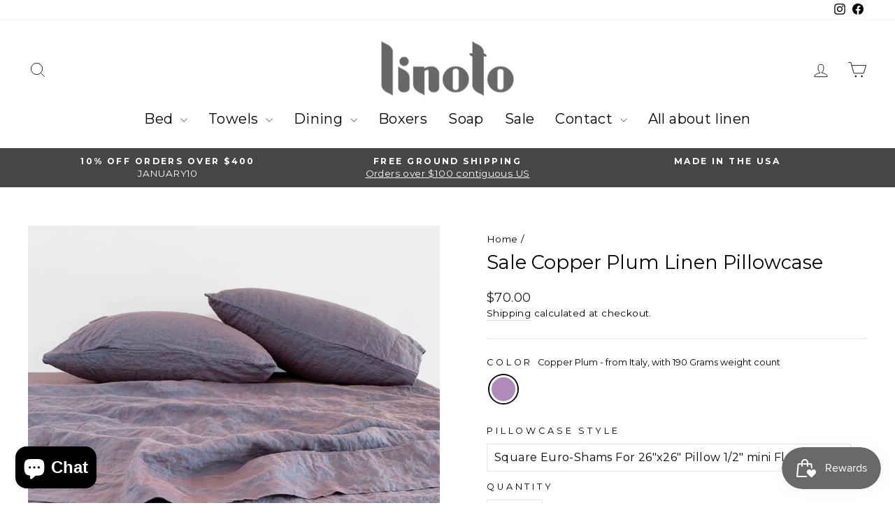

--- FILE ---
content_type: text/html; charset=utf-8
request_url: https://www.linoto.com/products/sale-copper-plum-linen-pillowcase
body_size: 37165
content:
<!doctype html>
  <html class="no-js" lang="en" dir="ltr">
  <head>
    <meta name="google-site-verification" content="KSuoJzPvh52dbA7rSnTULBR1l6qFlfsxDFNMC_fK0pI" />
    <meta charset="utf-8">
    <meta http-equiv="X-UA-Compatible" content="IE=edge,chrome=1">
    <meta name="viewport" content="width=device-width,initial-scale=1">
    <meta name="theme-color" content="#111111">
    <link rel="canonical" href="https://www.linoto.com/products/sale-copper-plum-linen-pillowcase">
    <link rel="preconnect" href="https://cdn.shopify.com" crossorigin>
    <link rel="preconnect" href="https://fonts.shopifycdn.com" crossorigin>
    <link rel="dns-prefetch" href="https://productreviews.shopifycdn.com">
    <link rel="dns-prefetch" href="https://ajax.googleapis.com">
    <link rel="dns-prefetch" href="https://maps.googleapis.com">
    <link rel="dns-prefetch" href="https://maps.gstatic.com">
    <meta name="p:domain_verify" content="51e9e0945ad6aa3c198b23cd569c09ac"/><link rel="shortcut icon" href="//www.linoto.com/cdn/shop/files/linotologofavicon_32x32.jpg?v=1689880790" type="image/png" />
<title>
      
      
  </title>

  <meta name="description" content="Shop 100% linen pillowcases and shams crafted using real organic flax. Available in Queen or King size, and also offering linen body pillow covers.">
  
<meta property="og:site_name" content="Linoto">
  <meta property="og:url" content="https://www.linoto.com/products/sale-copper-plum-linen-pillowcase">
  <meta property="og:title" content="Sale Copper Plum Linen Pillowcase">
  <meta property="og:type" content="product">
  <meta property="og:description" content="Shop 100% linen pillowcases and shams crafted using real organic flax. Available in Queen or King size, and also offering linen body pillow covers."><meta property="og:image" content="http://www.linoto.com/cdn/shop/files/copperplum_set_db310bfd-1fb4-4dd5-8d5b-2b24bd996482.jpg?v=1746013252">
    <meta property="og:image:secure_url" content="https://www.linoto.com/cdn/shop/files/copperplum_set_db310bfd-1fb4-4dd5-8d5b-2b24bd996482.jpg?v=1746013252">
    <meta property="og:image:width" content="1512">
    <meta property="og:image:height" content="1512"><meta name="twitter:site" content="@">
  <meta name="twitter:card" content="summary_large_image">
  <meta name="twitter:title" content="Sale Copper Plum Linen Pillowcase">
  <meta name="twitter:description" content="Shop 100% linen pillowcases and shams crafted using real organic flax. Available in Queen or King size, and also offering linen body pillow covers.">
<style data-shopify>@font-face {
  font-family: Montserrat;
  font-weight: 400;
  font-style: normal;
  font-display: swap;
  src: url("//www.linoto.com/cdn/fonts/montserrat/montserrat_n4.81949fa0ac9fd2021e16436151e8eaa539321637.woff2") format("woff2"),
       url("//www.linoto.com/cdn/fonts/montserrat/montserrat_n4.a6c632ca7b62da89c3594789ba828388aac693fe.woff") format("woff");
}

  @font-face {
  font-family: Montserrat;
  font-weight: 400;
  font-style: normal;
  font-display: swap;
  src: url("//www.linoto.com/cdn/fonts/montserrat/montserrat_n4.81949fa0ac9fd2021e16436151e8eaa539321637.woff2") format("woff2"),
       url("//www.linoto.com/cdn/fonts/montserrat/montserrat_n4.a6c632ca7b62da89c3594789ba828388aac693fe.woff") format("woff");
}


  @font-face {
  font-family: Montserrat;
  font-weight: 600;
  font-style: normal;
  font-display: swap;
  src: url("//www.linoto.com/cdn/fonts/montserrat/montserrat_n6.1326b3e84230700ef15b3a29fb520639977513e0.woff2") format("woff2"),
       url("//www.linoto.com/cdn/fonts/montserrat/montserrat_n6.652f051080eb14192330daceed8cd53dfdc5ead9.woff") format("woff");
}

  @font-face {
  font-family: Montserrat;
  font-weight: 400;
  font-style: italic;
  font-display: swap;
  src: url("//www.linoto.com/cdn/fonts/montserrat/montserrat_i4.5a4ea298b4789e064f62a29aafc18d41f09ae59b.woff2") format("woff2"),
       url("//www.linoto.com/cdn/fonts/montserrat/montserrat_i4.072b5869c5e0ed5b9d2021e4c2af132e16681ad2.woff") format("woff");
}

  @font-face {
  font-family: Montserrat;
  font-weight: 600;
  font-style: italic;
  font-display: swap;
  src: url("//www.linoto.com/cdn/fonts/montserrat/montserrat_i6.e90155dd2f004112a61c0322d66d1f59dadfa84b.woff2") format("woff2"),
       url("//www.linoto.com/cdn/fonts/montserrat/montserrat_i6.41470518d8e9d7f1bcdd29a447c2397e5393943f.woff") format("woff");
}

</style><link href="//www.linoto.com/cdn/shop/t/40/assets/theme.css?v=2588954342643903531768262995" rel="stylesheet" type="text/css" media="all" />
<style data-shopify>:root {
    --typeHeaderPrimary: Montserrat;
    --typeHeaderFallback: sans-serif;
    --typeHeaderSize: 32px;
    --typeHeaderWeight: 400;
    --typeHeaderLineHeight: 1;
    --typeHeaderSpacing: 0.0em;

    --typeBasePrimary:Montserrat;
    --typeBaseFallback:sans-serif;
    --typeBaseSize: 16px;
    --typeBaseWeight: 400;
    --typeBaseSpacing: 0.025em;
    --typeBaseLineHeight: 1.4;
    --typeBaselineHeightMinus01: 1.3;

    --typeCollectionTitle: 20px;

    --iconWeight: 2px;
    --iconLinecaps: miter;

    
        --buttonRadius: 0;
    

    --colorGridOverlayOpacity: 0.1;
    }

    .placeholder-content {
    background-image: linear-gradient(100deg, #ffffff 40%, #f7f7f7 63%, #ffffff 79%);
    }</style><script>
      document.documentElement.className = document.documentElement.className.replace('no-js', 'js');
  
      window.theme = window.theme || {};
      theme.routes = {
        home: "/",
        cart: "/cart.js",
        cartPage: "/cart",
        cartAdd: "/cart/add.js",
        cartChange: "/cart/change.js",
        search: "/search",
        predictiveSearch: "/search/suggest"
      };
      theme.strings = {
        soldOut: "Sold Out",
        unavailable: "Unavailable",
        inStockLabel: "In stock, ready to ship",
        oneStockLabel: "Low stock - [count] item left",
        otherStockLabel: "Low stock - [count] items left",
        willNotShipUntil: "Ready to ship [date]",
        willBeInStockAfter: "Back in stock [date]",
        waitingForStock: "Inventory on the way",
        savePrice: "Save [saved_amount]",
        cartEmpty: "Your cart is currently empty.",
        cartTermsConfirmation: "You must agree with the terms and conditions of sales to check out",
        searchCollections: "Collections",
        searchPages: "Pages",
        searchArticles: "Articles",
        productFrom: "from ",
        maxQuantity: "You can only have [quantity] of [title] in your cart."
      };
      theme.settings = {
        cartType: "page",
        isCustomerTemplate: false,
        moneyFormat: "${{amount}}",
        saveType: "dollar",
        productImageSize: "natural",
        productImageCover: false,
        predictiveSearch: true,
        predictiveSearchType: null,
        predictiveSearchVendor: false,
        predictiveSearchPrice: false,
        quickView: false,
        themeName: 'Impulse',
        themeVersion: "7.4.0"
      };
    </script>
  
    <script>window.performance && window.performance.mark && window.performance.mark('shopify.content_for_header.start');</script><meta name="google-site-verification" content="Iak-v808VbE8_raT86z2-8ivIl_kk1ldxIkcQfddRBo">
<meta name="facebook-domain-verification" content="6u10vke3ugj9t0yledq65rwuzje0mh">
<meta id="shopify-digital-wallet" name="shopify-digital-wallet" content="/76163547445/digital_wallets/dialog">
<meta name="shopify-checkout-api-token" content="e499ae7c75da1d8b5d9a74759c31ee60">
<meta id="in-context-paypal-metadata" data-shop-id="76163547445" data-venmo-supported="true" data-environment="production" data-locale="en_US" data-paypal-v4="true" data-currency="USD">
<link rel="alternate" type="application/json+oembed" href="https://www.linoto.com/products/sale-copper-plum-linen-pillowcase.oembed">
<script async="async" src="/checkouts/internal/preloads.js?locale=en-US"></script>
<link rel="preconnect" href="https://shop.app" crossorigin="anonymous">
<script async="async" src="https://shop.app/checkouts/internal/preloads.js?locale=en-US&shop_id=76163547445" crossorigin="anonymous"></script>
<script id="apple-pay-shop-capabilities" type="application/json">{"shopId":76163547445,"countryCode":"US","currencyCode":"USD","merchantCapabilities":["supports3DS"],"merchantId":"gid:\/\/shopify\/Shop\/76163547445","merchantName":"Linoto","requiredBillingContactFields":["postalAddress","email","phone"],"requiredShippingContactFields":["postalAddress","email","phone"],"shippingType":"shipping","supportedNetworks":["visa","masterCard","amex","discover","jcb"],"total":{"type":"pending","label":"Linoto","amount":"1.00"},"shopifyPaymentsEnabled":true,"supportsSubscriptions":true}</script>
<script id="shopify-features" type="application/json">{"accessToken":"e499ae7c75da1d8b5d9a74759c31ee60","betas":["rich-media-storefront-analytics"],"domain":"www.linoto.com","predictiveSearch":true,"shopId":76163547445,"locale":"en"}</script>
<script>var Shopify = Shopify || {};
Shopify.shop = "a55032-2.myshopify.com";
Shopify.locale = "en";
Shopify.currency = {"active":"USD","rate":"1.0"};
Shopify.country = "US";
Shopify.theme = {"name":"Estimated Delivery and Quick Ship","id":184140431669,"schema_name":"Impulse","schema_version":"7.4.0","theme_store_id":857,"role":"main"};
Shopify.theme.handle = "null";
Shopify.theme.style = {"id":null,"handle":null};
Shopify.cdnHost = "www.linoto.com/cdn";
Shopify.routes = Shopify.routes || {};
Shopify.routes.root = "/";</script>
<script type="module">!function(o){(o.Shopify=o.Shopify||{}).modules=!0}(window);</script>
<script>!function(o){function n(){var o=[];function n(){o.push(Array.prototype.slice.apply(arguments))}return n.q=o,n}var t=o.Shopify=o.Shopify||{};t.loadFeatures=n(),t.autoloadFeatures=n()}(window);</script>
<script>
  window.ShopifyPay = window.ShopifyPay || {};
  window.ShopifyPay.apiHost = "shop.app\/pay";
  window.ShopifyPay.redirectState = null;
</script>
<script id="shop-js-analytics" type="application/json">{"pageType":"product"}</script>
<script defer="defer" async type="module" src="//www.linoto.com/cdn/shopifycloud/shop-js/modules/v2/client.init-shop-cart-sync_BdyHc3Nr.en.esm.js"></script>
<script defer="defer" async type="module" src="//www.linoto.com/cdn/shopifycloud/shop-js/modules/v2/chunk.common_Daul8nwZ.esm.js"></script>
<script type="module">
  await import("//www.linoto.com/cdn/shopifycloud/shop-js/modules/v2/client.init-shop-cart-sync_BdyHc3Nr.en.esm.js");
await import("//www.linoto.com/cdn/shopifycloud/shop-js/modules/v2/chunk.common_Daul8nwZ.esm.js");

  window.Shopify.SignInWithShop?.initShopCartSync?.({"fedCMEnabled":true,"windoidEnabled":true});

</script>
<script>
  window.Shopify = window.Shopify || {};
  if (!window.Shopify.featureAssets) window.Shopify.featureAssets = {};
  window.Shopify.featureAssets['shop-js'] = {"shop-cart-sync":["modules/v2/client.shop-cart-sync_QYOiDySF.en.esm.js","modules/v2/chunk.common_Daul8nwZ.esm.js"],"init-fed-cm":["modules/v2/client.init-fed-cm_DchLp9rc.en.esm.js","modules/v2/chunk.common_Daul8nwZ.esm.js"],"shop-button":["modules/v2/client.shop-button_OV7bAJc5.en.esm.js","modules/v2/chunk.common_Daul8nwZ.esm.js"],"init-windoid":["modules/v2/client.init-windoid_DwxFKQ8e.en.esm.js","modules/v2/chunk.common_Daul8nwZ.esm.js"],"shop-cash-offers":["modules/v2/client.shop-cash-offers_DWtL6Bq3.en.esm.js","modules/v2/chunk.common_Daul8nwZ.esm.js","modules/v2/chunk.modal_CQq8HTM6.esm.js"],"shop-toast-manager":["modules/v2/client.shop-toast-manager_CX9r1SjA.en.esm.js","modules/v2/chunk.common_Daul8nwZ.esm.js"],"init-shop-email-lookup-coordinator":["modules/v2/client.init-shop-email-lookup-coordinator_UhKnw74l.en.esm.js","modules/v2/chunk.common_Daul8nwZ.esm.js"],"pay-button":["modules/v2/client.pay-button_DzxNnLDY.en.esm.js","modules/v2/chunk.common_Daul8nwZ.esm.js"],"avatar":["modules/v2/client.avatar_BTnouDA3.en.esm.js"],"init-shop-cart-sync":["modules/v2/client.init-shop-cart-sync_BdyHc3Nr.en.esm.js","modules/v2/chunk.common_Daul8nwZ.esm.js"],"shop-login-button":["modules/v2/client.shop-login-button_D8B466_1.en.esm.js","modules/v2/chunk.common_Daul8nwZ.esm.js","modules/v2/chunk.modal_CQq8HTM6.esm.js"],"init-customer-accounts-sign-up":["modules/v2/client.init-customer-accounts-sign-up_C8fpPm4i.en.esm.js","modules/v2/client.shop-login-button_D8B466_1.en.esm.js","modules/v2/chunk.common_Daul8nwZ.esm.js","modules/v2/chunk.modal_CQq8HTM6.esm.js"],"init-shop-for-new-customer-accounts":["modules/v2/client.init-shop-for-new-customer-accounts_CVTO0Ztu.en.esm.js","modules/v2/client.shop-login-button_D8B466_1.en.esm.js","modules/v2/chunk.common_Daul8nwZ.esm.js","modules/v2/chunk.modal_CQq8HTM6.esm.js"],"init-customer-accounts":["modules/v2/client.init-customer-accounts_dRgKMfrE.en.esm.js","modules/v2/client.shop-login-button_D8B466_1.en.esm.js","modules/v2/chunk.common_Daul8nwZ.esm.js","modules/v2/chunk.modal_CQq8HTM6.esm.js"],"shop-follow-button":["modules/v2/client.shop-follow-button_CkZpjEct.en.esm.js","modules/v2/chunk.common_Daul8nwZ.esm.js","modules/v2/chunk.modal_CQq8HTM6.esm.js"],"lead-capture":["modules/v2/client.lead-capture_BntHBhfp.en.esm.js","modules/v2/chunk.common_Daul8nwZ.esm.js","modules/v2/chunk.modal_CQq8HTM6.esm.js"],"checkout-modal":["modules/v2/client.checkout-modal_CfxcYbTm.en.esm.js","modules/v2/chunk.common_Daul8nwZ.esm.js","modules/v2/chunk.modal_CQq8HTM6.esm.js"],"shop-login":["modules/v2/client.shop-login_Da4GZ2H6.en.esm.js","modules/v2/chunk.common_Daul8nwZ.esm.js","modules/v2/chunk.modal_CQq8HTM6.esm.js"],"payment-terms":["modules/v2/client.payment-terms_MV4M3zvL.en.esm.js","modules/v2/chunk.common_Daul8nwZ.esm.js","modules/v2/chunk.modal_CQq8HTM6.esm.js"]};
</script>
<script>(function() {
  var isLoaded = false;
  function asyncLoad() {
    if (isLoaded) return;
    isLoaded = true;
    var urls = ["https:\/\/cdn.shopify.com\/s\/files\/1\/0761\/6354\/7445\/t\/12\/assets\/affirmShopify.js?v=1695702571\u0026shop=a55032-2.myshopify.com","https:\/\/static.shareasale.com\/json\/shopify\/shareasale-tracking.js?sasmid=84515\u0026ssmtid=19038\u0026shop=a55032-2.myshopify.com","https:\/\/dr4qe3ddw9y32.cloudfront.net\/awin-shopify-integration-code.js?aid=90621\u0026v=shopifyApp_5.2.3\u0026ts=1754517453223\u0026shop=a55032-2.myshopify.com"];
    for (var i = 0; i < urls.length; i++) {
      var s = document.createElement('script');
      s.type = 'text/javascript';
      s.async = true;
      s.src = urls[i];
      var x = document.getElementsByTagName('script')[0];
      x.parentNode.insertBefore(s, x);
    }
  };
  if(window.attachEvent) {
    window.attachEvent('onload', asyncLoad);
  } else {
    window.addEventListener('load', asyncLoad, false);
  }
})();</script>
<script id="__st">var __st={"a":76163547445,"offset":-18000,"reqid":"e6fc1fcd-bde7-4cef-b5ab-93523182f141-1768989619","pageurl":"www.linoto.com\/products\/sale-copper-plum-linen-pillowcase","u":"2bc7cbd6fd2d","p":"product","rtyp":"product","rid":8819861029173};</script>
<script>window.ShopifyPaypalV4VisibilityTracking = true;</script>
<script id="captcha-bootstrap">!function(){'use strict';const t='contact',e='account',n='new_comment',o=[[t,t],['blogs',n],['comments',n],[t,'customer']],c=[[e,'customer_login'],[e,'guest_login'],[e,'recover_customer_password'],[e,'create_customer']],r=t=>t.map((([t,e])=>`form[action*='/${t}']:not([data-nocaptcha='true']) input[name='form_type'][value='${e}']`)).join(','),a=t=>()=>t?[...document.querySelectorAll(t)].map((t=>t.form)):[];function s(){const t=[...o],e=r(t);return a(e)}const i='password',u='form_key',d=['recaptcha-v3-token','g-recaptcha-response','h-captcha-response',i],f=()=>{try{return window.sessionStorage}catch{return}},m='__shopify_v',_=t=>t.elements[u];function p(t,e,n=!1){try{const o=window.sessionStorage,c=JSON.parse(o.getItem(e)),{data:r}=function(t){const{data:e,action:n}=t;return t[m]||n?{data:e,action:n}:{data:t,action:n}}(c);for(const[e,n]of Object.entries(r))t.elements[e]&&(t.elements[e].value=n);n&&o.removeItem(e)}catch(o){console.error('form repopulation failed',{error:o})}}const l='form_type',E='cptcha';function T(t){t.dataset[E]=!0}const w=window,h=w.document,L='Shopify',v='ce_forms',y='captcha';let A=!1;((t,e)=>{const n=(g='f06e6c50-85a8-45c8-87d0-21a2b65856fe',I='https://cdn.shopify.com/shopifycloud/storefront-forms-hcaptcha/ce_storefront_forms_captcha_hcaptcha.v1.5.2.iife.js',D={infoText:'Protected by hCaptcha',privacyText:'Privacy',termsText:'Terms'},(t,e,n)=>{const o=w[L][v],c=o.bindForm;if(c)return c(t,g,e,D).then(n);var r;o.q.push([[t,g,e,D],n]),r=I,A||(h.body.append(Object.assign(h.createElement('script'),{id:'captcha-provider',async:!0,src:r})),A=!0)});var g,I,D;w[L]=w[L]||{},w[L][v]=w[L][v]||{},w[L][v].q=[],w[L][y]=w[L][y]||{},w[L][y].protect=function(t,e){n(t,void 0,e),T(t)},Object.freeze(w[L][y]),function(t,e,n,w,h,L){const[v,y,A,g]=function(t,e,n){const i=e?o:[],u=t?c:[],d=[...i,...u],f=r(d),m=r(i),_=r(d.filter((([t,e])=>n.includes(e))));return[a(f),a(m),a(_),s()]}(w,h,L),I=t=>{const e=t.target;return e instanceof HTMLFormElement?e:e&&e.form},D=t=>v().includes(t);t.addEventListener('submit',(t=>{const e=I(t);if(!e)return;const n=D(e)&&!e.dataset.hcaptchaBound&&!e.dataset.recaptchaBound,o=_(e),c=g().includes(e)&&(!o||!o.value);(n||c)&&t.preventDefault(),c&&!n&&(function(t){try{if(!f())return;!function(t){const e=f();if(!e)return;const n=_(t);if(!n)return;const o=n.value;o&&e.removeItem(o)}(t);const e=Array.from(Array(32),(()=>Math.random().toString(36)[2])).join('');!function(t,e){_(t)||t.append(Object.assign(document.createElement('input'),{type:'hidden',name:u})),t.elements[u].value=e}(t,e),function(t,e){const n=f();if(!n)return;const o=[...t.querySelectorAll(`input[type='${i}']`)].map((({name:t})=>t)),c=[...d,...o],r={};for(const[a,s]of new FormData(t).entries())c.includes(a)||(r[a]=s);n.setItem(e,JSON.stringify({[m]:1,action:t.action,data:r}))}(t,e)}catch(e){console.error('failed to persist form',e)}}(e),e.submit())}));const S=(t,e)=>{t&&!t.dataset[E]&&(n(t,e.some((e=>e===t))),T(t))};for(const o of['focusin','change'])t.addEventListener(o,(t=>{const e=I(t);D(e)&&S(e,y())}));const B=e.get('form_key'),M=e.get(l),P=B&&M;t.addEventListener('DOMContentLoaded',(()=>{const t=y();if(P)for(const e of t)e.elements[l].value===M&&p(e,B);[...new Set([...A(),...v().filter((t=>'true'===t.dataset.shopifyCaptcha))])].forEach((e=>S(e,t)))}))}(h,new URLSearchParams(w.location.search),n,t,e,['guest_login'])})(!0,!0)}();</script>
<script integrity="sha256-4kQ18oKyAcykRKYeNunJcIwy7WH5gtpwJnB7kiuLZ1E=" data-source-attribution="shopify.loadfeatures" defer="defer" src="//www.linoto.com/cdn/shopifycloud/storefront/assets/storefront/load_feature-a0a9edcb.js" crossorigin="anonymous"></script>
<script crossorigin="anonymous" defer="defer" src="//www.linoto.com/cdn/shopifycloud/storefront/assets/shopify_pay/storefront-65b4c6d7.js?v=20250812"></script>
<script data-source-attribution="shopify.dynamic_checkout.dynamic.init">var Shopify=Shopify||{};Shopify.PaymentButton=Shopify.PaymentButton||{isStorefrontPortableWallets:!0,init:function(){window.Shopify.PaymentButton.init=function(){};var t=document.createElement("script");t.src="https://www.linoto.com/cdn/shopifycloud/portable-wallets/latest/portable-wallets.en.js",t.type="module",document.head.appendChild(t)}};
</script>
<script data-source-attribution="shopify.dynamic_checkout.buyer_consent">
  function portableWalletsHideBuyerConsent(e){var t=document.getElementById("shopify-buyer-consent"),n=document.getElementById("shopify-subscription-policy-button");t&&n&&(t.classList.add("hidden"),t.setAttribute("aria-hidden","true"),n.removeEventListener("click",e))}function portableWalletsShowBuyerConsent(e){var t=document.getElementById("shopify-buyer-consent"),n=document.getElementById("shopify-subscription-policy-button");t&&n&&(t.classList.remove("hidden"),t.removeAttribute("aria-hidden"),n.addEventListener("click",e))}window.Shopify?.PaymentButton&&(window.Shopify.PaymentButton.hideBuyerConsent=portableWalletsHideBuyerConsent,window.Shopify.PaymentButton.showBuyerConsent=portableWalletsShowBuyerConsent);
</script>
<script>
  function portableWalletsCleanup(e){e&&e.src&&console.error("Failed to load portable wallets script "+e.src);var t=document.querySelectorAll("shopify-accelerated-checkout .shopify-payment-button__skeleton, shopify-accelerated-checkout-cart .wallet-cart-button__skeleton"),e=document.getElementById("shopify-buyer-consent");for(let e=0;e<t.length;e++)t[e].remove();e&&e.remove()}function portableWalletsNotLoadedAsModule(e){e instanceof ErrorEvent&&"string"==typeof e.message&&e.message.includes("import.meta")&&"string"==typeof e.filename&&e.filename.includes("portable-wallets")&&(window.removeEventListener("error",portableWalletsNotLoadedAsModule),window.Shopify.PaymentButton.failedToLoad=e,"loading"===document.readyState?document.addEventListener("DOMContentLoaded",window.Shopify.PaymentButton.init):window.Shopify.PaymentButton.init())}window.addEventListener("error",portableWalletsNotLoadedAsModule);
</script>

<script type="module" src="https://www.linoto.com/cdn/shopifycloud/portable-wallets/latest/portable-wallets.en.js" onError="portableWalletsCleanup(this)" crossorigin="anonymous"></script>
<script nomodule>
  document.addEventListener("DOMContentLoaded", portableWalletsCleanup);
</script>

<script id='scb4127' type='text/javascript' async='' src='https://www.linoto.com/cdn/shopifycloud/privacy-banner/storefront-banner.js'></script><link id="shopify-accelerated-checkout-styles" rel="stylesheet" media="screen" href="https://www.linoto.com/cdn/shopifycloud/portable-wallets/latest/accelerated-checkout-backwards-compat.css" crossorigin="anonymous">
<style id="shopify-accelerated-checkout-cart">
        #shopify-buyer-consent {
  margin-top: 1em;
  display: inline-block;
  width: 100%;
}

#shopify-buyer-consent.hidden {
  display: none;
}

#shopify-subscription-policy-button {
  background: none;
  border: none;
  padding: 0;
  text-decoration: underline;
  font-size: inherit;
  cursor: pointer;
}

#shopify-subscription-policy-button::before {
  box-shadow: none;
}

      </style>

<script>window.performance && window.performance.mark && window.performance.mark('shopify.content_for_header.end');</script>
  
    <script src="//www.linoto.com/cdn/shop/t/40/assets/vendor-scripts-v11.js" defer="defer"></script><script src="//www.linoto.com/cdn/shop/t/40/assets/theme.js?v=115831545335733424451764362219" defer="defer"></script>
  <!-- BING Tracking Code by S&O -->
    <script>(function(w,d,t,r,u){var f,n,i;w[u]=w[u]||[],f=function(){var o={ti:"4019133", enableAutoSpaTracking: true};o.q=w[u],w[u]=new UET(o),w[u].push("pageLoad")},n=d.createElement(t),n.src=r,n.async=1,n.onload=n.onreadystatechange=function(){var s=this.readyState;s&&s!=="loaded"&&s!=="complete"||(f(),n.onload=n.onreadystatechange=null)},i=d.getElementsByTagName(t)[0],i.parentNode.insertBefore(n,i)})(window,document,"script","//bat.bing.com/bat.js","uetq");</script>
  <!-- BING Tracking Code by S&O -->
  <!-- Google Tag Manager -->
  <script>(function(w,d,s,l,i){w[l]=w[l]||[];w[l].push({'gtm.start':
  new Date().getTime(),event:'gtm.js'});var f=d.getElementsByTagName(s)[0],
  j=d.createElement(s),dl=l!='dataLayer'?'&l='+l:'';j.async=true;j.src=
  'https://www.googletagmanager.com/gtm.js?id='+i+dl;f.parentNode.insertBefore(j,f);
  })(window,document,'script','dataLayer','GTM-56KZ7PT');</script>
  <!-- End Google Tag Manager -->
  <!-- BEGIN app block: shopify://apps/yotpo-product-reviews/blocks/settings/eb7dfd7d-db44-4334-bc49-c893b51b36cf -->


  <script type="text/javascript" src="https://cdn-widgetsrepository.yotpo.com/v1/loader/iXfXhSrQ0O5o1KI7tTr6rZ4UEi0VNH4XQMR8Z0lS?languageCode=en" async></script>



  
<!-- END app block --><!-- BEGIN app block: shopify://apps/klaviyo-email-marketing-sms/blocks/klaviyo-onsite-embed/2632fe16-c075-4321-a88b-50b567f42507 -->












  <script async src="https://static.klaviyo.com/onsite/js/MRDLGb/klaviyo.js?company_id=MRDLGb"></script>
  <script>!function(){if(!window.klaviyo){window._klOnsite=window._klOnsite||[];try{window.klaviyo=new Proxy({},{get:function(n,i){return"push"===i?function(){var n;(n=window._klOnsite).push.apply(n,arguments)}:function(){for(var n=arguments.length,o=new Array(n),w=0;w<n;w++)o[w]=arguments[w];var t="function"==typeof o[o.length-1]?o.pop():void 0,e=new Promise((function(n){window._klOnsite.push([i].concat(o,[function(i){t&&t(i),n(i)}]))}));return e}}})}catch(n){window.klaviyo=window.klaviyo||[],window.klaviyo.push=function(){var n;(n=window._klOnsite).push.apply(n,arguments)}}}}();</script>

  
    <script id="viewed_product">
      if (item == null) {
        var _learnq = _learnq || [];

        var MetafieldReviews = null
        var MetafieldYotpoRating = null
        var MetafieldYotpoCount = null
        var MetafieldLooxRating = null
        var MetafieldLooxCount = null
        var okendoProduct = null
        var okendoProductReviewCount = null
        var okendoProductReviewAverageValue = null
        try {
          // The following fields are used for Customer Hub recently viewed in order to add reviews.
          // This information is not part of __kla_viewed. Instead, it is part of __kla_viewed_reviewed_items
          MetafieldReviews = {"rating_count":0};
          MetafieldYotpoRating = "0"
          MetafieldYotpoCount = "0"
          MetafieldLooxRating = null
          MetafieldLooxCount = null

          okendoProduct = null
          // If the okendo metafield is not legacy, it will error, which then requires the new json formatted data
          if (okendoProduct && 'error' in okendoProduct) {
            okendoProduct = null
          }
          okendoProductReviewCount = okendoProduct ? okendoProduct.reviewCount : null
          okendoProductReviewAverageValue = okendoProduct ? okendoProduct.reviewAverageValue : null
        } catch (error) {
          console.error('Error in Klaviyo onsite reviews tracking:', error);
        }

        var item = {
          Name: "Sale Copper Plum Linen Pillowcase",
          ProductID: 8819861029173,
          Categories: ["Best Sellers","Gift Guide","Linen Sheets and Linen Bedding","Non refundable Items"],
          ImageURL: "https://www.linoto.com/cdn/shop/files/copperplum_set_db310bfd-1fb4-4dd5-8d5b-2b24bd996482_grande.jpg?v=1746013252",
          URL: "https://www.linoto.com/products/sale-copper-plum-linen-pillowcase",
          Brand: "Linoto",
          Price: "$65.00",
          Value: "65.00",
          CompareAtPrice: "$91.00"
        };
        _learnq.push(['track', 'Viewed Product', item]);
        _learnq.push(['trackViewedItem', {
          Title: item.Name,
          ItemId: item.ProductID,
          Categories: item.Categories,
          ImageUrl: item.ImageURL,
          Url: item.URL,
          Metadata: {
            Brand: item.Brand,
            Price: item.Price,
            Value: item.Value,
            CompareAtPrice: item.CompareAtPrice
          },
          metafields:{
            reviews: MetafieldReviews,
            yotpo:{
              rating: MetafieldYotpoRating,
              count: MetafieldYotpoCount,
            },
            loox:{
              rating: MetafieldLooxRating,
              count: MetafieldLooxCount,
            },
            okendo: {
              rating: okendoProductReviewAverageValue,
              count: okendoProductReviewCount,
            }
          }
        }]);
      }
    </script>
  




  <script>
    window.klaviyoReviewsProductDesignMode = false
  </script>







<!-- END app block --><script src="https://cdn.shopify.com/extensions/019bdd7a-c110-7969-8f1c-937dfc03ea8a/smile-io-272/assets/smile-loader.js" type="text/javascript" defer="defer"></script>
<script src="https://cdn.shopify.com/extensions/e8878072-2f6b-4e89-8082-94b04320908d/inbox-1254/assets/inbox-chat-loader.js" type="text/javascript" defer="defer"></script>
<link href="https://monorail-edge.shopifysvc.com" rel="dns-prefetch">
<script>(function(){if ("sendBeacon" in navigator && "performance" in window) {try {var session_token_from_headers = performance.getEntriesByType('navigation')[0].serverTiming.find(x => x.name == '_s').description;} catch {var session_token_from_headers = undefined;}var session_cookie_matches = document.cookie.match(/_shopify_s=([^;]*)/);var session_token_from_cookie = session_cookie_matches && session_cookie_matches.length === 2 ? session_cookie_matches[1] : "";var session_token = session_token_from_headers || session_token_from_cookie || "";function handle_abandonment_event(e) {var entries = performance.getEntries().filter(function(entry) {return /monorail-edge.shopifysvc.com/.test(entry.name);});if (!window.abandonment_tracked && entries.length === 0) {window.abandonment_tracked = true;var currentMs = Date.now();var navigation_start = performance.timing.navigationStart;var payload = {shop_id: 76163547445,url: window.location.href,navigation_start,duration: currentMs - navigation_start,session_token,page_type: "product"};window.navigator.sendBeacon("https://monorail-edge.shopifysvc.com/v1/produce", JSON.stringify({schema_id: "online_store_buyer_site_abandonment/1.1",payload: payload,metadata: {event_created_at_ms: currentMs,event_sent_at_ms: currentMs}}));}}window.addEventListener('pagehide', handle_abandonment_event);}}());</script>
<script id="web-pixels-manager-setup">(function e(e,d,r,n,o){if(void 0===o&&(o={}),!Boolean(null===(a=null===(i=window.Shopify)||void 0===i?void 0:i.analytics)||void 0===a?void 0:a.replayQueue)){var i,a;window.Shopify=window.Shopify||{};var t=window.Shopify;t.analytics=t.analytics||{};var s=t.analytics;s.replayQueue=[],s.publish=function(e,d,r){return s.replayQueue.push([e,d,r]),!0};try{self.performance.mark("wpm:start")}catch(e){}var l=function(){var e={modern:/Edge?\/(1{2}[4-9]|1[2-9]\d|[2-9]\d{2}|\d{4,})\.\d+(\.\d+|)|Firefox\/(1{2}[4-9]|1[2-9]\d|[2-9]\d{2}|\d{4,})\.\d+(\.\d+|)|Chrom(ium|e)\/(9{2}|\d{3,})\.\d+(\.\d+|)|(Maci|X1{2}).+ Version\/(15\.\d+|(1[6-9]|[2-9]\d|\d{3,})\.\d+)([,.]\d+|)( \(\w+\)|)( Mobile\/\w+|) Safari\/|Chrome.+OPR\/(9{2}|\d{3,})\.\d+\.\d+|(CPU[ +]OS|iPhone[ +]OS|CPU[ +]iPhone|CPU IPhone OS|CPU iPad OS)[ +]+(15[._]\d+|(1[6-9]|[2-9]\d|\d{3,})[._]\d+)([._]\d+|)|Android:?[ /-](13[3-9]|1[4-9]\d|[2-9]\d{2}|\d{4,})(\.\d+|)(\.\d+|)|Android.+Firefox\/(13[5-9]|1[4-9]\d|[2-9]\d{2}|\d{4,})\.\d+(\.\d+|)|Android.+Chrom(ium|e)\/(13[3-9]|1[4-9]\d|[2-9]\d{2}|\d{4,})\.\d+(\.\d+|)|SamsungBrowser\/([2-9]\d|\d{3,})\.\d+/,legacy:/Edge?\/(1[6-9]|[2-9]\d|\d{3,})\.\d+(\.\d+|)|Firefox\/(5[4-9]|[6-9]\d|\d{3,})\.\d+(\.\d+|)|Chrom(ium|e)\/(5[1-9]|[6-9]\d|\d{3,})\.\d+(\.\d+|)([\d.]+$|.*Safari\/(?![\d.]+ Edge\/[\d.]+$))|(Maci|X1{2}).+ Version\/(10\.\d+|(1[1-9]|[2-9]\d|\d{3,})\.\d+)([,.]\d+|)( \(\w+\)|)( Mobile\/\w+|) Safari\/|Chrome.+OPR\/(3[89]|[4-9]\d|\d{3,})\.\d+\.\d+|(CPU[ +]OS|iPhone[ +]OS|CPU[ +]iPhone|CPU IPhone OS|CPU iPad OS)[ +]+(10[._]\d+|(1[1-9]|[2-9]\d|\d{3,})[._]\d+)([._]\d+|)|Android:?[ /-](13[3-9]|1[4-9]\d|[2-9]\d{2}|\d{4,})(\.\d+|)(\.\d+|)|Mobile Safari.+OPR\/([89]\d|\d{3,})\.\d+\.\d+|Android.+Firefox\/(13[5-9]|1[4-9]\d|[2-9]\d{2}|\d{4,})\.\d+(\.\d+|)|Android.+Chrom(ium|e)\/(13[3-9]|1[4-9]\d|[2-9]\d{2}|\d{4,})\.\d+(\.\d+|)|Android.+(UC? ?Browser|UCWEB|U3)[ /]?(15\.([5-9]|\d{2,})|(1[6-9]|[2-9]\d|\d{3,})\.\d+)\.\d+|SamsungBrowser\/(5\.\d+|([6-9]|\d{2,})\.\d+)|Android.+MQ{2}Browser\/(14(\.(9|\d{2,})|)|(1[5-9]|[2-9]\d|\d{3,})(\.\d+|))(\.\d+|)|K[Aa][Ii]OS\/(3\.\d+|([4-9]|\d{2,})\.\d+)(\.\d+|)/},d=e.modern,r=e.legacy,n=navigator.userAgent;return n.match(d)?"modern":n.match(r)?"legacy":"unknown"}(),u="modern"===l?"modern":"legacy",c=(null!=n?n:{modern:"",legacy:""})[u],f=function(e){return[e.baseUrl,"/wpm","/b",e.hashVersion,"modern"===e.buildTarget?"m":"l",".js"].join("")}({baseUrl:d,hashVersion:r,buildTarget:u}),m=function(e){var d=e.version,r=e.bundleTarget,n=e.surface,o=e.pageUrl,i=e.monorailEndpoint;return{emit:function(e){var a=e.status,t=e.errorMsg,s=(new Date).getTime(),l=JSON.stringify({metadata:{event_sent_at_ms:s},events:[{schema_id:"web_pixels_manager_load/3.1",payload:{version:d,bundle_target:r,page_url:o,status:a,surface:n,error_msg:t},metadata:{event_created_at_ms:s}}]});if(!i)return console&&console.warn&&console.warn("[Web Pixels Manager] No Monorail endpoint provided, skipping logging."),!1;try{return self.navigator.sendBeacon.bind(self.navigator)(i,l)}catch(e){}var u=new XMLHttpRequest;try{return u.open("POST",i,!0),u.setRequestHeader("Content-Type","text/plain"),u.send(l),!0}catch(e){return console&&console.warn&&console.warn("[Web Pixels Manager] Got an unhandled error while logging to Monorail."),!1}}}}({version:r,bundleTarget:l,surface:e.surface,pageUrl:self.location.href,monorailEndpoint:e.monorailEndpoint});try{o.browserTarget=l,function(e){var d=e.src,r=e.async,n=void 0===r||r,o=e.onload,i=e.onerror,a=e.sri,t=e.scriptDataAttributes,s=void 0===t?{}:t,l=document.createElement("script"),u=document.querySelector("head"),c=document.querySelector("body");if(l.async=n,l.src=d,a&&(l.integrity=a,l.crossOrigin="anonymous"),s)for(var f in s)if(Object.prototype.hasOwnProperty.call(s,f))try{l.dataset[f]=s[f]}catch(e){}if(o&&l.addEventListener("load",o),i&&l.addEventListener("error",i),u)u.appendChild(l);else{if(!c)throw new Error("Did not find a head or body element to append the script");c.appendChild(l)}}({src:f,async:!0,onload:function(){if(!function(){var e,d;return Boolean(null===(d=null===(e=window.Shopify)||void 0===e?void 0:e.analytics)||void 0===d?void 0:d.initialized)}()){var d=window.webPixelsManager.init(e)||void 0;if(d){var r=window.Shopify.analytics;r.replayQueue.forEach((function(e){var r=e[0],n=e[1],o=e[2];d.publishCustomEvent(r,n,o)})),r.replayQueue=[],r.publish=d.publishCustomEvent,r.visitor=d.visitor,r.initialized=!0}}},onerror:function(){return m.emit({status:"failed",errorMsg:"".concat(f," has failed to load")})},sri:function(e){var d=/^sha384-[A-Za-z0-9+/=]+$/;return"string"==typeof e&&d.test(e)}(c)?c:"",scriptDataAttributes:o}),m.emit({status:"loading"})}catch(e){m.emit({status:"failed",errorMsg:(null==e?void 0:e.message)||"Unknown error"})}}})({shopId: 76163547445,storefrontBaseUrl: "https://www.linoto.com",extensionsBaseUrl: "https://extensions.shopifycdn.com/cdn/shopifycloud/web-pixels-manager",monorailEndpoint: "https://monorail-edge.shopifysvc.com/unstable/produce_batch",surface: "storefront-renderer",enabledBetaFlags: ["2dca8a86"],webPixelsConfigList: [{"id":"2276196661","configuration":"{\"pixelCode\":\"D58S7PJC77UD838PJQP0\"}","eventPayloadVersion":"v1","runtimeContext":"STRICT","scriptVersion":"22e92c2ad45662f435e4801458fb78cc","type":"APP","apiClientId":4383523,"privacyPurposes":["ANALYTICS","MARKETING","SALE_OF_DATA"],"dataSharingAdjustments":{"protectedCustomerApprovalScopes":["read_customer_address","read_customer_email","read_customer_name","read_customer_personal_data","read_customer_phone"]}},{"id":"2249326901","configuration":"{\"accountID\":\"MRDLGb\",\"webPixelConfig\":\"eyJlbmFibGVBZGRlZFRvQ2FydEV2ZW50cyI6IHRydWV9\"}","eventPayloadVersion":"v1","runtimeContext":"STRICT","scriptVersion":"524f6c1ee37bacdca7657a665bdca589","type":"APP","apiClientId":123074,"privacyPurposes":["ANALYTICS","MARKETING"],"dataSharingAdjustments":{"protectedCustomerApprovalScopes":["read_customer_address","read_customer_email","read_customer_name","read_customer_personal_data","read_customer_phone"]}},{"id":"1729724725","configuration":"{\"advertiserId\":\"90621\",\"shopDomain\":\"a55032-2.myshopify.com\",\"appVersion\":\"shopifyApp_5.2.3\",\"originalNetwork\":\"sas\"}","eventPayloadVersion":"v1","runtimeContext":"STRICT","scriptVersion":"1a9b197b9c069133fae8fa2fc7a957a6","type":"APP","apiClientId":2887701,"privacyPurposes":["ANALYTICS","MARKETING"],"dataSharingAdjustments":{"protectedCustomerApprovalScopes":["read_customer_personal_data"]}},{"id":"1410335029","configuration":"{\"masterTagID\":\"19038\",\"merchantID\":\"84515\",\"appPath\":\"https:\/\/daedalus.shareasale.com\",\"storeID\":\"NaN\",\"xTypeMode\":\"NaN\",\"xTypeValue\":\"NaN\",\"channelDedup\":\"NaN\"}","eventPayloadVersion":"v1","runtimeContext":"STRICT","scriptVersion":"f300cca684872f2df140f714437af558","type":"APP","apiClientId":4929191,"privacyPurposes":["ANALYTICS","MARKETING"],"dataSharingAdjustments":{"protectedCustomerApprovalScopes":["read_customer_personal_data"]}},{"id":"1158578485","configuration":"{\"tagID\":\"2612790953735\"}","eventPayloadVersion":"v1","runtimeContext":"STRICT","scriptVersion":"18031546ee651571ed29edbe71a3550b","type":"APP","apiClientId":3009811,"privacyPurposes":["ANALYTICS","MARKETING","SALE_OF_DATA"],"dataSharingAdjustments":{"protectedCustomerApprovalScopes":["read_customer_address","read_customer_email","read_customer_name","read_customer_personal_data","read_customer_phone"]}},{"id":"755040565","configuration":"{\"config\":\"{\\\"pixel_id\\\":\\\"G-ZP5VZYMR0W\\\",\\\"target_country\\\":\\\"US\\\",\\\"gtag_events\\\":[{\\\"type\\\":\\\"purchase\\\",\\\"action_label\\\":\\\"G-ZP5VZYMR0W\\\"},{\\\"type\\\":\\\"page_view\\\",\\\"action_label\\\":\\\"G-ZP5VZYMR0W\\\"},{\\\"type\\\":\\\"view_item\\\",\\\"action_label\\\":\\\"G-ZP5VZYMR0W\\\"},{\\\"type\\\":\\\"search\\\",\\\"action_label\\\":\\\"G-ZP5VZYMR0W\\\"},{\\\"type\\\":\\\"add_to_cart\\\",\\\"action_label\\\":\\\"G-ZP5VZYMR0W\\\"},{\\\"type\\\":\\\"begin_checkout\\\",\\\"action_label\\\":\\\"G-ZP5VZYMR0W\\\"},{\\\"type\\\":\\\"add_payment_info\\\",\\\"action_label\\\":\\\"G-ZP5VZYMR0W\\\"}],\\\"enable_monitoring_mode\\\":false}\"}","eventPayloadVersion":"v1","runtimeContext":"OPEN","scriptVersion":"b2a88bafab3e21179ed38636efcd8a93","type":"APP","apiClientId":1780363,"privacyPurposes":[],"dataSharingAdjustments":{"protectedCustomerApprovalScopes":["read_customer_address","read_customer_email","read_customer_name","read_customer_personal_data","read_customer_phone"]}},{"id":"324927797","configuration":"{\"pixel_id\":\"2011887839088700\",\"pixel_type\":\"facebook_pixel\",\"metaapp_system_user_token\":\"-\"}","eventPayloadVersion":"v1","runtimeContext":"OPEN","scriptVersion":"ca16bc87fe92b6042fbaa3acc2fbdaa6","type":"APP","apiClientId":2329312,"privacyPurposes":["ANALYTICS","MARKETING","SALE_OF_DATA"],"dataSharingAdjustments":{"protectedCustomerApprovalScopes":["read_customer_address","read_customer_email","read_customer_name","read_customer_personal_data","read_customer_phone"]}},{"id":"134283573","configuration":"{\"ti\":\"175019576\",\"endpoint\":\"https:\/\/bat.bing.com\/action\/0\"}","eventPayloadVersion":"v1","runtimeContext":"STRICT","scriptVersion":"5ee93563fe31b11d2d65e2f09a5229dc","type":"APP","apiClientId":2997493,"privacyPurposes":["ANALYTICS","MARKETING","SALE_OF_DATA"],"dataSharingAdjustments":{"protectedCustomerApprovalScopes":["read_customer_personal_data"]}},{"id":"shopify-app-pixel","configuration":"{}","eventPayloadVersion":"v1","runtimeContext":"STRICT","scriptVersion":"0450","apiClientId":"shopify-pixel","type":"APP","privacyPurposes":["ANALYTICS","MARKETING"]},{"id":"shopify-custom-pixel","eventPayloadVersion":"v1","runtimeContext":"LAX","scriptVersion":"0450","apiClientId":"shopify-pixel","type":"CUSTOM","privacyPurposes":["ANALYTICS","MARKETING"]}],isMerchantRequest: false,initData: {"shop":{"name":"Linoto","paymentSettings":{"currencyCode":"USD"},"myshopifyDomain":"a55032-2.myshopify.com","countryCode":"US","storefrontUrl":"https:\/\/www.linoto.com"},"customer":null,"cart":null,"checkout":null,"productVariants":[{"price":{"amount":70.0,"currencyCode":"USD"},"product":{"title":"Sale Copper Plum Linen Pillowcase","vendor":"Linoto","id":"8819861029173","untranslatedTitle":"Sale Copper Plum Linen Pillowcase","url":"\/products\/sale-copper-plum-linen-pillowcase","type":"pillowcase"},"id":"47174379143477","image":{"src":"\/\/www.linoto.com\/cdn\/shop\/files\/copperplum_set_db310bfd-1fb4-4dd5-8d5b-2b24bd996482.jpg?v=1746013252"},"sku":"SALE-S5-EUROSHAM-CPPLM","title":"Square Euro-Shams For 26\"x26\" Pillow 1\/2\" mini Flange (1)","untranslatedTitle":"Square Euro-Shams For 26\"x26\" Pillow 1\/2\" mini Flange (1)"},{"price":{"amount":85.0,"currencyCode":"USD"},"product":{"title":"Sale Copper Plum Linen Pillowcase","vendor":"Linoto","id":"8819861029173","untranslatedTitle":"Sale Copper Plum Linen Pillowcase","url":"\/products\/sale-copper-plum-linen-pillowcase","type":"pillowcase"},"id":"47174379012405","image":{"src":"\/\/www.linoto.com\/cdn\/shop\/files\/copperplum_set_db310bfd-1fb4-4dd5-8d5b-2b24bd996482.jpg?v=1746013252"},"sku":"SALE-S5-STD-CPPLM","title":"Std\/Queen Envelope Pillow Slip 28\" x 20\" (2)","untranslatedTitle":"Std\/Queen Envelope Pillow Slip 28\" x 20\" (2)"},{"price":{"amount":95.0,"currencyCode":"USD"},"product":{"title":"Sale Copper Plum Linen Pillowcase","vendor":"Linoto","id":"8819861029173","untranslatedTitle":"Sale Copper Plum Linen Pillowcase","url":"\/products\/sale-copper-plum-linen-pillowcase","type":"pillowcase"},"id":"47174379045173","image":{"src":"\/\/www.linoto.com\/cdn\/shop\/files\/copperplum_set_db310bfd-1fb4-4dd5-8d5b-2b24bd996482.jpg?v=1746013252"},"sku":"SALE-S5-KING-CPPLM","title":"King Envelope Pillow Slip 36\"x20\" (2)","untranslatedTitle":"King Envelope Pillow Slip 36\"x20\" (2)"},{"price":{"amount":95.0,"currencyCode":"USD"},"product":{"title":"Sale Copper Plum Linen Pillowcase","vendor":"Linoto","id":"8819861029173","untranslatedTitle":"Sale Copper Plum Linen Pillowcase","url":"\/products\/sale-copper-plum-linen-pillowcase","type":"pillowcase"},"id":"47174379077941","image":{"src":"\/\/www.linoto.com\/cdn\/shop\/files\/copperplum_set_db310bfd-1fb4-4dd5-8d5b-2b24bd996482.jpg?v=1746013252"},"sku":"SALE-S5-STD-SHAMS-CPPLM","title":"Queen Shams 1\/2\" Mini Flange (2)","untranslatedTitle":"Queen Shams 1\/2\" Mini Flange (2)"},{"price":{"amount":120.0,"currencyCode":"USD"},"product":{"title":"Sale Copper Plum Linen Pillowcase","vendor":"Linoto","id":"8819861029173","untranslatedTitle":"Sale Copper Plum Linen Pillowcase","url":"\/products\/sale-copper-plum-linen-pillowcase","type":"pillowcase"},"id":"47174379110709","image":{"src":"\/\/www.linoto.com\/cdn\/shop\/files\/copperplum_set_db310bfd-1fb4-4dd5-8d5b-2b24bd996482.jpg?v=1746013252"},"sku":"SALE-S5-KING-SHAMS-CPPLM","title":"King Shams 1\/2\" Mini Flange (2)","untranslatedTitle":"King Shams 1\/2\" Mini Flange (2)"},{"price":{"amount":65.0,"currencyCode":"USD"},"product":{"title":"Sale Copper Plum Linen Pillowcase","vendor":"Linoto","id":"8819861029173","untranslatedTitle":"Sale Copper Plum Linen Pillowcase","url":"\/products\/sale-copper-plum-linen-pillowcase","type":"pillowcase"},"id":"47174379176245","image":{"src":"\/\/www.linoto.com\/cdn\/shop\/files\/copperplum_set_db310bfd-1fb4-4dd5-8d5b-2b24bd996482.jpg?v=1746013252"},"sku":"SALE-S5-BODYPILLOW-CPPLM","title":"Envelope Body Pillow Slip 54\"x20\" (1)","untranslatedTitle":"Envelope Body Pillow Slip 54\"x20\" (1)"}],"purchasingCompany":null},},"https://www.linoto.com/cdn","fcfee988w5aeb613cpc8e4bc33m6693e112",{"modern":"","legacy":""},{"shopId":"76163547445","storefrontBaseUrl":"https:\/\/www.linoto.com","extensionBaseUrl":"https:\/\/extensions.shopifycdn.com\/cdn\/shopifycloud\/web-pixels-manager","surface":"storefront-renderer","enabledBetaFlags":"[\"2dca8a86\"]","isMerchantRequest":"false","hashVersion":"fcfee988w5aeb613cpc8e4bc33m6693e112","publish":"custom","events":"[[\"page_viewed\",{}],[\"product_viewed\",{\"productVariant\":{\"price\":{\"amount\":70.0,\"currencyCode\":\"USD\"},\"product\":{\"title\":\"Sale Copper Plum Linen Pillowcase\",\"vendor\":\"Linoto\",\"id\":\"8819861029173\",\"untranslatedTitle\":\"Sale Copper Plum Linen Pillowcase\",\"url\":\"\/products\/sale-copper-plum-linen-pillowcase\",\"type\":\"pillowcase\"},\"id\":\"47174379143477\",\"image\":{\"src\":\"\/\/www.linoto.com\/cdn\/shop\/files\/copperplum_set_db310bfd-1fb4-4dd5-8d5b-2b24bd996482.jpg?v=1746013252\"},\"sku\":\"SALE-S5-EUROSHAM-CPPLM\",\"title\":\"Square Euro-Shams For 26\\\"x26\\\" Pillow 1\/2\\\" mini Flange (1)\",\"untranslatedTitle\":\"Square Euro-Shams For 26\\\"x26\\\" Pillow 1\/2\\\" mini Flange (1)\"}}]]"});</script><script>
  window.ShopifyAnalytics = window.ShopifyAnalytics || {};
  window.ShopifyAnalytics.meta = window.ShopifyAnalytics.meta || {};
  window.ShopifyAnalytics.meta.currency = 'USD';
  var meta = {"product":{"id":8819861029173,"gid":"gid:\/\/shopify\/Product\/8819861029173","vendor":"Linoto","type":"pillowcase","handle":"sale-copper-plum-linen-pillowcase","variants":[{"id":47174379143477,"price":7000,"name":"Sale Copper Plum Linen Pillowcase - Square Euro-Shams For 26\"x26\" Pillow 1\/2\" mini Flange (1)","public_title":"Square Euro-Shams For 26\"x26\" Pillow 1\/2\" mini Flange (1)","sku":"SALE-S5-EUROSHAM-CPPLM"},{"id":47174379012405,"price":8500,"name":"Sale Copper Plum Linen Pillowcase - Std\/Queen Envelope Pillow Slip 28\" x 20\" (2)","public_title":"Std\/Queen Envelope Pillow Slip 28\" x 20\" (2)","sku":"SALE-S5-STD-CPPLM"},{"id":47174379045173,"price":9500,"name":"Sale Copper Plum Linen Pillowcase - King Envelope Pillow Slip 36\"x20\" (2)","public_title":"King Envelope Pillow Slip 36\"x20\" (2)","sku":"SALE-S5-KING-CPPLM"},{"id":47174379077941,"price":9500,"name":"Sale Copper Plum Linen Pillowcase - Queen Shams 1\/2\" Mini Flange (2)","public_title":"Queen Shams 1\/2\" Mini Flange (2)","sku":"SALE-S5-STD-SHAMS-CPPLM"},{"id":47174379110709,"price":12000,"name":"Sale Copper Plum Linen Pillowcase - King Shams 1\/2\" Mini Flange (2)","public_title":"King Shams 1\/2\" Mini Flange (2)","sku":"SALE-S5-KING-SHAMS-CPPLM"},{"id":47174379176245,"price":6500,"name":"Sale Copper Plum Linen Pillowcase - Envelope Body Pillow Slip 54\"x20\" (1)","public_title":"Envelope Body Pillow Slip 54\"x20\" (1)","sku":"SALE-S5-BODYPILLOW-CPPLM"}],"remote":false},"page":{"pageType":"product","resourceType":"product","resourceId":8819861029173,"requestId":"e6fc1fcd-bde7-4cef-b5ab-93523182f141-1768989619"}};
  for (var attr in meta) {
    window.ShopifyAnalytics.meta[attr] = meta[attr];
  }
</script>
<script class="analytics">
  (function () {
    var customDocumentWrite = function(content) {
      var jquery = null;

      if (window.jQuery) {
        jquery = window.jQuery;
      } else if (window.Checkout && window.Checkout.$) {
        jquery = window.Checkout.$;
      }

      if (jquery) {
        jquery('body').append(content);
      }
    };

    var hasLoggedConversion = function(token) {
      if (token) {
        return document.cookie.indexOf('loggedConversion=' + token) !== -1;
      }
      return false;
    }

    var setCookieIfConversion = function(token) {
      if (token) {
        var twoMonthsFromNow = new Date(Date.now());
        twoMonthsFromNow.setMonth(twoMonthsFromNow.getMonth() + 2);

        document.cookie = 'loggedConversion=' + token + '; expires=' + twoMonthsFromNow;
      }
    }

    var trekkie = window.ShopifyAnalytics.lib = window.trekkie = window.trekkie || [];
    if (trekkie.integrations) {
      return;
    }
    trekkie.methods = [
      'identify',
      'page',
      'ready',
      'track',
      'trackForm',
      'trackLink'
    ];
    trekkie.factory = function(method) {
      return function() {
        var args = Array.prototype.slice.call(arguments);
        args.unshift(method);
        trekkie.push(args);
        return trekkie;
      };
    };
    for (var i = 0; i < trekkie.methods.length; i++) {
      var key = trekkie.methods[i];
      trekkie[key] = trekkie.factory(key);
    }
    trekkie.load = function(config) {
      trekkie.config = config || {};
      trekkie.config.initialDocumentCookie = document.cookie;
      var first = document.getElementsByTagName('script')[0];
      var script = document.createElement('script');
      script.type = 'text/javascript';
      script.onerror = function(e) {
        var scriptFallback = document.createElement('script');
        scriptFallback.type = 'text/javascript';
        scriptFallback.onerror = function(error) {
                var Monorail = {
      produce: function produce(monorailDomain, schemaId, payload) {
        var currentMs = new Date().getTime();
        var event = {
          schema_id: schemaId,
          payload: payload,
          metadata: {
            event_created_at_ms: currentMs,
            event_sent_at_ms: currentMs
          }
        };
        return Monorail.sendRequest("https://" + monorailDomain + "/v1/produce", JSON.stringify(event));
      },
      sendRequest: function sendRequest(endpointUrl, payload) {
        // Try the sendBeacon API
        if (window && window.navigator && typeof window.navigator.sendBeacon === 'function' && typeof window.Blob === 'function' && !Monorail.isIos12()) {
          var blobData = new window.Blob([payload], {
            type: 'text/plain'
          });

          if (window.navigator.sendBeacon(endpointUrl, blobData)) {
            return true;
          } // sendBeacon was not successful

        } // XHR beacon

        var xhr = new XMLHttpRequest();

        try {
          xhr.open('POST', endpointUrl);
          xhr.setRequestHeader('Content-Type', 'text/plain');
          xhr.send(payload);
        } catch (e) {
          console.log(e);
        }

        return false;
      },
      isIos12: function isIos12() {
        return window.navigator.userAgent.lastIndexOf('iPhone; CPU iPhone OS 12_') !== -1 || window.navigator.userAgent.lastIndexOf('iPad; CPU OS 12_') !== -1;
      }
    };
    Monorail.produce('monorail-edge.shopifysvc.com',
      'trekkie_storefront_load_errors/1.1',
      {shop_id: 76163547445,
      theme_id: 184140431669,
      app_name: "storefront",
      context_url: window.location.href,
      source_url: "//www.linoto.com/cdn/s/trekkie.storefront.cd680fe47e6c39ca5d5df5f0a32d569bc48c0f27.min.js"});

        };
        scriptFallback.async = true;
        scriptFallback.src = '//www.linoto.com/cdn/s/trekkie.storefront.cd680fe47e6c39ca5d5df5f0a32d569bc48c0f27.min.js';
        first.parentNode.insertBefore(scriptFallback, first);
      };
      script.async = true;
      script.src = '//www.linoto.com/cdn/s/trekkie.storefront.cd680fe47e6c39ca5d5df5f0a32d569bc48c0f27.min.js';
      first.parentNode.insertBefore(script, first);
    };
    trekkie.load(
      {"Trekkie":{"appName":"storefront","development":false,"defaultAttributes":{"shopId":76163547445,"isMerchantRequest":null,"themeId":184140431669,"themeCityHash":"603514653776988218","contentLanguage":"en","currency":"USD","eventMetadataId":"2975f279-cc08-44c5-a88e-f17ee1ad50cb"},"isServerSideCookieWritingEnabled":true,"monorailRegion":"shop_domain","enabledBetaFlags":["65f19447"]},"Session Attribution":{},"S2S":{"facebookCapiEnabled":true,"source":"trekkie-storefront-renderer","apiClientId":580111}}
    );

    var loaded = false;
    trekkie.ready(function() {
      if (loaded) return;
      loaded = true;

      window.ShopifyAnalytics.lib = window.trekkie;

      var originalDocumentWrite = document.write;
      document.write = customDocumentWrite;
      try { window.ShopifyAnalytics.merchantGoogleAnalytics.call(this); } catch(error) {};
      document.write = originalDocumentWrite;

      window.ShopifyAnalytics.lib.page(null,{"pageType":"product","resourceType":"product","resourceId":8819861029173,"requestId":"e6fc1fcd-bde7-4cef-b5ab-93523182f141-1768989619","shopifyEmitted":true});

      var match = window.location.pathname.match(/checkouts\/(.+)\/(thank_you|post_purchase)/)
      var token = match? match[1]: undefined;
      if (!hasLoggedConversion(token)) {
        setCookieIfConversion(token);
        window.ShopifyAnalytics.lib.track("Viewed Product",{"currency":"USD","variantId":47174379143477,"productId":8819861029173,"productGid":"gid:\/\/shopify\/Product\/8819861029173","name":"Sale Copper Plum Linen Pillowcase - Square Euro-Shams For 26\"x26\" Pillow 1\/2\" mini Flange (1)","price":"70.00","sku":"SALE-S5-EUROSHAM-CPPLM","brand":"Linoto","variant":"Square Euro-Shams For 26\"x26\" Pillow 1\/2\" mini Flange (1)","category":"pillowcase","nonInteraction":true,"remote":false},undefined,undefined,{"shopifyEmitted":true});
      window.ShopifyAnalytics.lib.track("monorail:\/\/trekkie_storefront_viewed_product\/1.1",{"currency":"USD","variantId":47174379143477,"productId":8819861029173,"productGid":"gid:\/\/shopify\/Product\/8819861029173","name":"Sale Copper Plum Linen Pillowcase - Square Euro-Shams For 26\"x26\" Pillow 1\/2\" mini Flange (1)","price":"70.00","sku":"SALE-S5-EUROSHAM-CPPLM","brand":"Linoto","variant":"Square Euro-Shams For 26\"x26\" Pillow 1\/2\" mini Flange (1)","category":"pillowcase","nonInteraction":true,"remote":false,"referer":"https:\/\/www.linoto.com\/products\/sale-copper-plum-linen-pillowcase"});
      }
    });


        var eventsListenerScript = document.createElement('script');
        eventsListenerScript.async = true;
        eventsListenerScript.src = "//www.linoto.com/cdn/shopifycloud/storefront/assets/shop_events_listener-3da45d37.js";
        document.getElementsByTagName('head')[0].appendChild(eventsListenerScript);

})();</script>
<script
  defer
  src="https://www.linoto.com/cdn/shopifycloud/perf-kit/shopify-perf-kit-3.0.4.min.js"
  data-application="storefront-renderer"
  data-shop-id="76163547445"
  data-render-region="gcp-us-central1"
  data-page-type="product"
  data-theme-instance-id="184140431669"
  data-theme-name="Impulse"
  data-theme-version="7.4.0"
  data-monorail-region="shop_domain"
  data-resource-timing-sampling-rate="10"
  data-shs="true"
  data-shs-beacon="true"
  data-shs-export-with-fetch="true"
  data-shs-logs-sample-rate="1"
  data-shs-beacon-endpoint="https://www.linoto.com/api/collect"
></script>
</head>
  
  <body class="template-product" data-center-text="true" data-button_style="square" data-type_header_capitalize="false" data-type_headers_align_text="true" data-type_product_capitalize="false" data-swatch_style="round" >
  <!-- Google Tag Manager (noscript) -->
  <noscript><iframe src="https://www.googletagmanager.com/ns.html?id=GTM-56KZ7PT"
  height="0" width="0" style="display:none;visibility:hidden"></iframe></noscript>
  <!-- End Google Tag Manager (noscript) -->
    <a class="in-page-link visually-hidden skip-link" href="#MainContent">Skip to content</a>
  
    <div id="PageContainer" class="page-container">
      <div class="transition-body"><!-- BEGIN sections: header-group -->
<div id="shopify-section-sections--26020440965429__header" class="shopify-section shopify-section-group-header-group">

<div id="NavDrawer" class="drawer drawer--left">
  <div class="drawer__contents">
    <div class="drawer__fixed-header">
      <div class="drawer__header appear-animation appear-delay-1">
        <div class="h2 drawer__title"></div>
        <div class="drawer__close">
          <button type="button" class="drawer__close-button js-drawer-close">
            <svg aria-hidden="true" focusable="false" role="presentation" class="icon icon-close" viewBox="0 0 64 64"><title>icon-X</title><path d="m19 17.61 27.12 27.13m0-27.12L19 44.74"/></svg>
            <span class="icon__fallback-text">Close menu</span>
          </button>
        </div>
      </div>
    </div>
    <div class="drawer__scrollable">
      <ul class="mobile-nav" role="navigation" aria-label="Primary"><li class="mobile-nav__item appear-animation appear-delay-2"><div class="mobile-nav__has-sublist"><a href="/collections/linen-sheets"
                    class="mobile-nav__link mobile-nav__link--top-level"
                    id="Label-collections-linen-sheets1"
                    >
                    Bed
                  </a>
                  <div class="mobile-nav__toggle">
                    <button type="button"
                      aria-controls="Linklist-collections-linen-sheets1"
                      aria-labelledby="Label-collections-linen-sheets1"
                      class="collapsible-trigger collapsible--auto-height"><span class="collapsible-trigger__icon collapsible-trigger__icon--open" role="presentation">
  <svg aria-hidden="true" focusable="false" role="presentation" class="icon icon--wide icon-chevron-down" viewBox="0 0 28 16"><path d="m1.57 1.59 12.76 12.77L27.1 1.59" stroke-width="2" stroke="#000" fill="none"/></svg>
</span>
</button>
                  </div></div><div id="Linklist-collections-linen-sheets1"
                class="mobile-nav__sublist collapsible-content collapsible-content--all"
                >
                <div class="collapsible-content__inner">
                  <ul class="mobile-nav__sublist"><li class="mobile-nav__item">
                        <div class="mobile-nav__child-item"><a href="/collections/linen-sheets"
                              class="mobile-nav__link"
                              id="Sublabel-collections-linen-sheets1"
                              >
                              Linen
                            </a><button type="button"
                              aria-controls="Sublinklist-collections-linen-sheets1-collections-linen-sheets1"
                              aria-labelledby="Sublabel-collections-linen-sheets1"
                              class="collapsible-trigger"><span class="collapsible-trigger__icon collapsible-trigger__icon--circle collapsible-trigger__icon--open" role="presentation">
  <svg aria-hidden="true" focusable="false" role="presentation" class="icon icon--wide icon-chevron-down" viewBox="0 0 28 16"><path d="m1.57 1.59 12.76 12.77L27.1 1.59" stroke-width="2" stroke="#000" fill="none"/></svg>
</span>
</button></div><div
                            id="Sublinklist-collections-linen-sheets1-collections-linen-sheets1"
                            aria-labelledby="Sublabel-collections-linen-sheets1"
                            class="mobile-nav__sublist collapsible-content collapsible-content--all"
                            >
                            <div class="collapsible-content__inner">
                              <ul class="mobile-nav__grandchildlist"><li class="mobile-nav__item">
                                    <a href="/products/white-linen-sheet-set" class="mobile-nav__link">
                                      Sheet Sets
                                    </a>
                                  </li><li class="mobile-nav__item">
                                    <a href="/collections/linen-pillowcases-shams" class="mobile-nav__link">
                                      Pillowcases and Shams
                                    </a>
                                  </li><li class="mobile-nav__item">
                                    <a href="/collections/linen-fitted-sheets" class="mobile-nav__link">
                                      Fitted Sheets
                                    </a>
                                  </li><li class="mobile-nav__item">
                                    <a href="/collections/linen-flat-sheets" class="mobile-nav__link">
                                      Flat Sheets
                                    </a>
                                  </li><li class="mobile-nav__item">
                                    <a href="/collections/linen-duvet-covers" class="mobile-nav__link">
                                      Duvet Covers
                                    </a>
                                  </li><li class="mobile-nav__item">
                                    <a href="/collections/linen-quilted-coverlet" class="mobile-nav__link">
                                      Quilted Coverlets
                                    </a>
                                  </li></ul>
                            </div>
                          </div></li><li class="mobile-nav__item">
                        <div class="mobile-nav__child-item"><a href="/collections/organic-bed-linens"
                              class="mobile-nav__link"
                              id="Sublabel-collections-organic-bed-linens2"
                              >
                              Organic
                            </a><button type="button"
                              aria-controls="Sublinklist-collections-linen-sheets1-collections-organic-bed-linens2"
                              aria-labelledby="Sublabel-collections-organic-bed-linens2"
                              class="collapsible-trigger"><span class="collapsible-trigger__icon collapsible-trigger__icon--circle collapsible-trigger__icon--open" role="presentation">
  <svg aria-hidden="true" focusable="false" role="presentation" class="icon icon--wide icon-chevron-down" viewBox="0 0 28 16"><path d="m1.57 1.59 12.76 12.77L27.1 1.59" stroke-width="2" stroke="#000" fill="none"/></svg>
</span>
</button></div><div
                            id="Sublinklist-collections-linen-sheets1-collections-organic-bed-linens2"
                            aria-labelledby="Sublabel-collections-organic-bed-linens2"
                            class="mobile-nav__sublist collapsible-content collapsible-content--all"
                            >
                            <div class="collapsible-content__inner">
                              <ul class="mobile-nav__grandchildlist"><li class="mobile-nav__item">
                                    <a href="/products/organic-ivory-linen-sheet-set" class="mobile-nav__link">
                                      Sheet Sets
                                    </a>
                                  </li><li class="mobile-nav__item">
                                    <a href="/products/linen-pillowcase-organic-natural" class="mobile-nav__link">
                                      Pillowcases and Shams
                                    </a>
                                  </li><li class="mobile-nav__item">
                                    <a href="/products/linen-fitted-sheet-organic-natural" class="mobile-nav__link">
                                      Fitted Sheets
                                    </a>
                                  </li><li class="mobile-nav__item">
                                    <a href="/products/linen-flat-sheet-organic-natural" class="mobile-nav__link">
                                      Flat Sheets
                                    </a>
                                  </li><li class="mobile-nav__item">
                                    <a href="/products/linen-duvet-cover-organic-natural" class="mobile-nav__link">
                                      Duvet Covers
                                    </a>
                                  </li><li class="mobile-nav__item">
                                    <a href="/products/quilted-linen-coverlet-organic-natural" class="mobile-nav__link">
                                      Quilted Coverlets
                                    </a>
                                  </li></ul>
                            </div>
                          </div></li><li class="mobile-nav__item">
                        <div class="mobile-nav__child-item"><a href="/collections/belgian-eco-linen-bed-linens"
                              class="mobile-nav__link"
                              id="Sublabel-collections-belgian-eco-linen-bed-linens3"
                              >
                              Belgian Eco
                            </a><button type="button"
                              aria-controls="Sublinklist-collections-linen-sheets1-collections-belgian-eco-linen-bed-linens3"
                              aria-labelledby="Sublabel-collections-belgian-eco-linen-bed-linens3"
                              class="collapsible-trigger"><span class="collapsible-trigger__icon collapsible-trigger__icon--circle collapsible-trigger__icon--open" role="presentation">
  <svg aria-hidden="true" focusable="false" role="presentation" class="icon icon--wide icon-chevron-down" viewBox="0 0 28 16"><path d="m1.57 1.59 12.76 12.77L27.1 1.59" stroke-width="2" stroke="#000" fill="none"/></svg>
</span>
</button></div><div
                            id="Sublinklist-collections-linen-sheets1-collections-belgian-eco-linen-bed-linens3"
                            aria-labelledby="Sublabel-collections-belgian-eco-linen-bed-linens3"
                            class="mobile-nav__sublist collapsible-content collapsible-content--all"
                            >
                            <div class="collapsible-content__inner">
                              <ul class="mobile-nav__grandchildlist"><li class="mobile-nav__item">
                                    <a href="/products/eco-natural-belgian-eco-linen-sheet-set-custom-sizes" class="mobile-nav__link">
                                      Sheet Sets
                                    </a>
                                  </li><li class="mobile-nav__item">
                                    <a href="/products/belgian-eco-linen-pillowcase-eco-natural" class="mobile-nav__link">
                                      Pillowcases and Shams
                                    </a>
                                  </li><li class="mobile-nav__item">
                                    <a href="/products/belgian-eco-linen-fitted-sheet-eco-natural" class="mobile-nav__link">
                                      Fitted Sheets
                                    </a>
                                  </li><li class="mobile-nav__item">
                                    <a href="/products/belgian-eco-linen-flat-sheet-eco-natural" class="mobile-nav__link">
                                      Flat Sheets
                                    </a>
                                  </li><li class="mobile-nav__item">
                                    <a href="/products/belgian-eco-linen-duvet-cover-eco-natural" class="mobile-nav__link">
                                      Duvet Covers
                                    </a>
                                  </li><li class="mobile-nav__item">
                                    <a href="/products/belgian-eco-linen-quilted-linen-coverlet-eco-natural" class="mobile-nav__link">
                                      Quilted Coverlets
                                    </a>
                                  </li></ul>
                            </div>
                          </div></li><li class="mobile-nav__item">
                        <div class="mobile-nav__child-item"><a href="/collections/linen-blankets"
                              class="mobile-nav__link"
                              id="Sublabel-collections-linen-blankets4"
                              >
                              Lightweight Blankets
                            </a></div></li><li class="mobile-nav__item">
                        <div class="mobile-nav__child-item"><a href="/products/white-linen-bedskirt-dust-ruffle"
                              class="mobile-nav__link"
                              id="Sublabel-products-white-linen-bedskirt-dust-ruffle5"
                              >
                              Bedskirts
                            </a></div></li></ul>
                </div>
              </div></li><li class="mobile-nav__item appear-animation appear-delay-3"><div class="mobile-nav__has-sublist"><a href="/collections/linen-towels"
                    class="mobile-nav__link mobile-nav__link--top-level"
                    id="Label-collections-linen-towels2"
                    >
                    Towels
                  </a>
                  <div class="mobile-nav__toggle">
                    <button type="button"
                      aria-controls="Linklist-collections-linen-towels2"
                      aria-labelledby="Label-collections-linen-towels2"
                      class="collapsible-trigger collapsible--auto-height"><span class="collapsible-trigger__icon collapsible-trigger__icon--open" role="presentation">
  <svg aria-hidden="true" focusable="false" role="presentation" class="icon icon--wide icon-chevron-down" viewBox="0 0 28 16"><path d="m1.57 1.59 12.76 12.77L27.1 1.59" stroke-width="2" stroke="#000" fill="none"/></svg>
</span>
</button>
                  </div></div><div id="Linklist-collections-linen-towels2"
                class="mobile-nav__sublist collapsible-content collapsible-content--all"
                >
                <div class="collapsible-content__inner">
                  <ul class="mobile-nav__sublist"><li class="mobile-nav__item">
                        <div class="mobile-nav__child-item"><a href="/collections/bath-and-spa-towels"
                              class="mobile-nav__link"
                              id="Sublabel-collections-bath-and-spa-towels1"
                              >
                              Spa and Bath
                            </a><button type="button"
                              aria-controls="Sublinklist-collections-linen-towels2-collections-bath-and-spa-towels1"
                              aria-labelledby="Sublabel-collections-bath-and-spa-towels1"
                              class="collapsible-trigger"><span class="collapsible-trigger__icon collapsible-trigger__icon--circle collapsible-trigger__icon--open" role="presentation">
  <svg aria-hidden="true" focusable="false" role="presentation" class="icon icon--wide icon-chevron-down" viewBox="0 0 28 16"><path d="m1.57 1.59 12.76 12.77L27.1 1.59" stroke-width="2" stroke="#000" fill="none"/></svg>
</span>
</button></div><div
                            id="Sublinklist-collections-linen-towels2-collections-bath-and-spa-towels1"
                            aria-labelledby="Sublabel-collections-bath-and-spa-towels1"
                            class="mobile-nav__sublist collapsible-content collapsible-content--all"
                            >
                            <div class="collapsible-content__inner">
                              <ul class="mobile-nav__grandchildlist"><li class="mobile-nav__item">
                                    <a href="/products/linen-spa-towel" class="mobile-nav__link">
                                      Linen Spa Towel
                                    </a>
                                  </li><li class="mobile-nav__item">
                                    <a href="/products/linen-spa-bath-sheet" class="mobile-nav__link">
                                      Linen Spa Bath Sheet
                                    </a>
                                  </li><li class="mobile-nav__item">
                                    <a href="/products/linen-spa-hand-towel" class="mobile-nav__link">
                                      Linen Spa Hand towel
                                    </a>
                                  </li><li class="mobile-nav__item">
                                    <a href="/products/heavy-weight-linen-spa-bath-sheet" class="mobile-nav__link">
                                      Heavyweight Bath Sheet
                                    </a>
                                  </li><li class="mobile-nav__item">
                                    <a href="/products/heavy-weight-linen-spa-towel" class="mobile-nav__link">
                                      Heavyweight Spa Towel
                                    </a>
                                  </li><li class="mobile-nav__item">
                                    <a href="/products/linen-spa-wash-cloth" class="mobile-nav__link">
                                      Wash Cloth
                                    </a>
                                  </li></ul>
                            </div>
                          </div></li><li class="mobile-nav__item">
                        <div class="mobile-nav__child-item"><a href="/collections/kitchen-and-dining-towels"
                              class="mobile-nav__link"
                              id="Sublabel-collections-kitchen-and-dining-towels2"
                              >
                              Kitchen
                            </a><button type="button"
                              aria-controls="Sublinklist-collections-linen-towels2-collections-kitchen-and-dining-towels2"
                              aria-labelledby="Sublabel-collections-kitchen-and-dining-towels2"
                              class="collapsible-trigger"><span class="collapsible-trigger__icon collapsible-trigger__icon--circle collapsible-trigger__icon--open" role="presentation">
  <svg aria-hidden="true" focusable="false" role="presentation" class="icon icon--wide icon-chevron-down" viewBox="0 0 28 16"><path d="m1.57 1.59 12.76 12.77L27.1 1.59" stroke-width="2" stroke="#000" fill="none"/></svg>
</span>
</button></div><div
                            id="Sublinklist-collections-linen-towels2-collections-kitchen-and-dining-towels2"
                            aria-labelledby="Sublabel-collections-kitchen-and-dining-towels2"
                            class="mobile-nav__sublist collapsible-content collapsible-content--all"
                            >
                            <div class="collapsible-content__inner">
                              <ul class="mobile-nav__grandchildlist"><li class="mobile-nav__item">
                                    <a href="/products/house-helper-treeless-linen-towels" class="mobile-nav__link">
                                      House Helper Linens
                                    </a>
                                  </li><li class="mobile-nav__item">
                                    <a href="/products/linen-tea-towel" class="mobile-nav__link">
                                      Tea Towels
                                    </a>
                                  </li></ul>
                            </div>
                          </div></li></ul>
                </div>
              </div></li><li class="mobile-nav__item appear-animation appear-delay-4"><div class="mobile-nav__has-sublist"><a href="/collections/kitchen-dining"
                    class="mobile-nav__link mobile-nav__link--top-level"
                    id="Label-collections-kitchen-dining3"
                    >
                    Dining
                  </a>
                  <div class="mobile-nav__toggle">
                    <button type="button"
                      aria-controls="Linklist-collections-kitchen-dining3"
                      aria-labelledby="Label-collections-kitchen-dining3"
                      class="collapsible-trigger collapsible--auto-height"><span class="collapsible-trigger__icon collapsible-trigger__icon--open" role="presentation">
  <svg aria-hidden="true" focusable="false" role="presentation" class="icon icon--wide icon-chevron-down" viewBox="0 0 28 16"><path d="m1.57 1.59 12.76 12.77L27.1 1.59" stroke-width="2" stroke="#000" fill="none"/></svg>
</span>
</button>
                  </div></div><div id="Linklist-collections-kitchen-dining3"
                class="mobile-nav__sublist collapsible-content collapsible-content--all"
                >
                <div class="collapsible-content__inner">
                  <ul class="mobile-nav__sublist"><li class="mobile-nav__item">
                        <div class="mobile-nav__child-item"><a href="/collections/tablecloths"
                              class="mobile-nav__link"
                              id="Sublabel-collections-tablecloths1"
                              >
                              Tablecloths
                            </a></div></li><li class="mobile-nav__item">
                        <div class="mobile-nav__child-item"><a href="/products/linen-dinner-napkin"
                              class="mobile-nav__link"
                              id="Sublabel-products-linen-dinner-napkin2"
                              >
                              Napkins
                            </a></div></li><li class="mobile-nav__item">
                        <div class="mobile-nav__child-item"><a href="/products/fringed-linen-towel"
                              class="mobile-nav__link"
                              id="Sublabel-products-fringed-linen-towel3"
                              >
                              Fringed
                            </a></div></li><li class="mobile-nav__item">
                        <div class="mobile-nav__child-item"><a href="/products/linen-coaster-set"
                              class="mobile-nav__link"
                              id="Sublabel-products-linen-coaster-set4"
                              >
                              Coasters
                            </a></div></li><li class="mobile-nav__item">
                        <div class="mobile-nav__child-item"><a href="/products/house-helper-treeless-linen-towels"
                              class="mobile-nav__link"
                              id="Sublabel-products-house-helper-treeless-linen-towels5"
                              >
                              Helper Towels
                            </a></div></li><li class="mobile-nav__item">
                        <div class="mobile-nav__child-item"><a href="/products/linen-tea-towel"
                              class="mobile-nav__link"
                              id="Sublabel-products-linen-tea-towel6"
                              >
                              Tea Towels
                            </a></div></li></ul>
                </div>
              </div></li><li class="mobile-nav__item appear-animation appear-delay-5"><a href="/collections/100-linen-boxer-shorts" class="mobile-nav__link mobile-nav__link--top-level">Boxers</a></li><li class="mobile-nav__item appear-animation appear-delay-6"><a href="/products/saipua-artisanal-bar-soap" class="mobile-nav__link mobile-nav__link--top-level">Soap</a></li><li class="mobile-nav__item appear-animation appear-delay-7"><a href="/collections/sale" class="mobile-nav__link mobile-nav__link--top-level">Sale</a></li><li class="mobile-nav__item appear-animation appear-delay-8"><div class="mobile-nav__has-sublist"><a href="/pages/contact"
                    class="mobile-nav__link mobile-nav__link--top-level"
                    id="Label-pages-contact7"
                    >
                    Contact
                  </a>
                  <div class="mobile-nav__toggle">
                    <button type="button"
                      aria-controls="Linklist-pages-contact7"
                      aria-labelledby="Label-pages-contact7"
                      class="collapsible-trigger collapsible--auto-height"><span class="collapsible-trigger__icon collapsible-trigger__icon--open" role="presentation">
  <svg aria-hidden="true" focusable="false" role="presentation" class="icon icon--wide icon-chevron-down" viewBox="0 0 28 16"><path d="m1.57 1.59 12.76 12.77L27.1 1.59" stroke-width="2" stroke="#000" fill="none"/></svg>
</span>
</button>
                  </div></div><div id="Linklist-pages-contact7"
                class="mobile-nav__sublist collapsible-content collapsible-content--all"
                >
                <div class="collapsible-content__inner">
                  <ul class="mobile-nav__sublist"><li class="mobile-nav__item">
                        <div class="mobile-nav__child-item"><a href="/pages/shipping-and-returns"
                              class="mobile-nav__link"
                              id="Sublabel-pages-shipping-and-returns1"
                              >
                              Shipping and Returns
                            </a></div></li><li class="mobile-nav__item">
                        <div class="mobile-nav__child-item"><a href="/policies/privacy-policy"
                              class="mobile-nav__link"
                              id="Sublabel-policies-privacy-policy2"
                              >
                              Privacy
                            </a><button type="button"
                              aria-controls="Sublinklist-pages-contact7-policies-privacy-policy2"
                              aria-labelledby="Sublabel-policies-privacy-policy2"
                              class="collapsible-trigger"><span class="collapsible-trigger__icon collapsible-trigger__icon--circle collapsible-trigger__icon--open" role="presentation">
  <svg aria-hidden="true" focusable="false" role="presentation" class="icon icon--wide icon-chevron-down" viewBox="0 0 28 16"><path d="m1.57 1.59 12.76 12.77L27.1 1.59" stroke-width="2" stroke="#000" fill="none"/></svg>
</span>
</button></div><div
                            id="Sublinklist-pages-contact7-policies-privacy-policy2"
                            aria-labelledby="Sublabel-policies-privacy-policy2"
                            class="mobile-nav__sublist collapsible-content collapsible-content--all"
                            >
                            <div class="collapsible-content__inner">
                              <ul class="mobile-nav__grandchildlist"><li class="mobile-nav__item">
                                    <a href="/policies/terms-of-service" class="mobile-nav__link">
                                      Terms
                                    </a>
                                  </li></ul>
                            </div>
                          </div></li><li class="mobile-nav__item">
                        <div class="mobile-nav__child-item"><a href="/pages/about"
                              class="mobile-nav__link"
                              id="Sublabel-pages-about3"
                              >
                              About
                            </a></div></li></ul>
                </div>
              </div></li><li class="mobile-nav__item appear-animation appear-delay-9"><a href="https://www.linoto.com/blogs/all-about-linen" class="mobile-nav__link mobile-nav__link--top-level">All about linen</a></li><li class="mobile-nav__item mobile-nav__item--secondary">
            <div class="grid"><div class="grid__item one-half appear-animation appear-delay-10">
                  <a href="/account" class="mobile-nav__link">Log in
</a>
                </div></div>
          </li></ul><ul class="mobile-nav__social appear-animation appear-delay-11"><li class="mobile-nav__social-item">
            <a target="_blank" rel="noopener" href="https://www.instagram.com/linotodotcom" title="Linoto on Instagram">
              <svg aria-hidden="true" focusable="false" role="presentation" class="icon icon-instagram" viewBox="0 0 32 32"><title>instagram</title><path fill="#444" d="M16 3.094c4.206 0 4.7.019 6.363.094 1.538.069 2.369.325 2.925.544.738.287 1.262.625 1.813 1.175s.894 1.075 1.175 1.813c.212.556.475 1.387.544 2.925.075 1.662.094 2.156.094 6.363s-.019 4.7-.094 6.363c-.069 1.538-.325 2.369-.544 2.925-.288.738-.625 1.262-1.175 1.813s-1.075.894-1.813 1.175c-.556.212-1.387.475-2.925.544-1.663.075-2.156.094-6.363.094s-4.7-.019-6.363-.094c-1.537-.069-2.369-.325-2.925-.544-.737-.288-1.263-.625-1.813-1.175s-.894-1.075-1.175-1.813c-.212-.556-.475-1.387-.544-2.925-.075-1.663-.094-2.156-.094-6.363s.019-4.7.094-6.363c.069-1.537.325-2.369.544-2.925.287-.737.625-1.263 1.175-1.813s1.075-.894 1.813-1.175c.556-.212 1.388-.475 2.925-.544 1.662-.081 2.156-.094 6.363-.094zm0-2.838c-4.275 0-4.813.019-6.494.094-1.675.075-2.819.344-3.819.731-1.037.4-1.913.944-2.788 1.819S1.486 4.656 1.08 5.688c-.387 1-.656 2.144-.731 3.825-.075 1.675-.094 2.213-.094 6.488s.019 4.813.094 6.494c.075 1.675.344 2.819.731 3.825.4 1.038.944 1.913 1.819 2.788s1.756 1.413 2.788 1.819c1 .387 2.144.656 3.825.731s2.213.094 6.494.094 4.813-.019 6.494-.094c1.675-.075 2.819-.344 3.825-.731 1.038-.4 1.913-.944 2.788-1.819s1.413-1.756 1.819-2.788c.387-1 .656-2.144.731-3.825s.094-2.212.094-6.494-.019-4.813-.094-6.494c-.075-1.675-.344-2.819-.731-3.825-.4-1.038-.944-1.913-1.819-2.788s-1.756-1.413-2.788-1.819c-1-.387-2.144-.656-3.825-.731C20.812.275 20.275.256 16 .256z"/><path fill="#444" d="M16 7.912a8.088 8.088 0 0 0 0 16.175c4.463 0 8.087-3.625 8.087-8.088s-3.625-8.088-8.088-8.088zm0 13.338a5.25 5.25 0 1 1 0-10.5 5.25 5.25 0 1 1 0 10.5zM26.294 7.594a1.887 1.887 0 1 1-3.774.002 1.887 1.887 0 0 1 3.774-.003z"/></svg>
              <span class="icon__fallback-text">Instagram</span>
            </a>
          </li><li class="mobile-nav__social-item">
            <a target="_blank" rel="noopener" href="https://www.facebook.com/LinotoLinens/" title="Linoto on Facebook">
              <svg aria-hidden="true" focusable="false" role="presentation" class="icon icon-facebook" viewBox="0 0 14222 14222"><path d="M14222 7112c0 3549.352-2600.418 6491.344-6000 7024.72V9168h1657l315-2056H8222V5778c0-562 275-1111 1159-1111h897V2917s-814-139-1592-139c-1624 0-2686 984-2686 2767v1567H4194v2056h1806v4968.72C2600.418 13603.344 0 10661.352 0 7112 0 3184.703 3183.703 1 7111 1s7111 3183.703 7111 7111Zm-8222 7025c362 57 733 86 1111 86-377.945 0-749.003-29.485-1111-86.28Zm2222 0v-.28a7107.458 7107.458 0 0 1-167.717 24.267A7407.158 7407.158 0 0 0 8222 14137Zm-167.717 23.987C7745.664 14201.89 7430.797 14223 7111 14223c319.843 0 634.675-21.479 943.283-62.013Z"/></svg>
              <span class="icon__fallback-text">Facebook</span>
            </a>
          </li></ul>
    </div>
  </div>
</div>
<style>
  .site-nav__link,
  .site-nav__dropdown-link:not(.site-nav__dropdown-link--top-level) {
    font-size: 20px;
  }
  

  

  
.site-header {
      box-shadow: 0 0 1px rgba(0,0,0,0.2);
    }

    .toolbar + .header-sticky-wrapper .site-header {
      border-top: 0;
    }</style>

<div data-section-id="sections--26020440965429__header" data-section-type="header"><div class="toolbar small--hide">
  <div class="page-width">
    <div class="toolbar__content"><div class="toolbar__item">
          <ul class="no-bullets social-icons inline-list toolbar__social"><li>
      <a target="_blank" rel="noopener" href="https://www.instagram.com/linotodotcom" title="Linoto on Instagram">
        <svg aria-hidden="true" focusable="false" role="presentation" class="icon icon-instagram" viewBox="0 0 32 32"><title>instagram</title><path fill="#444" d="M16 3.094c4.206 0 4.7.019 6.363.094 1.538.069 2.369.325 2.925.544.738.287 1.262.625 1.813 1.175s.894 1.075 1.175 1.813c.212.556.475 1.387.544 2.925.075 1.662.094 2.156.094 6.363s-.019 4.7-.094 6.363c-.069 1.538-.325 2.369-.544 2.925-.288.738-.625 1.262-1.175 1.813s-1.075.894-1.813 1.175c-.556.212-1.387.475-2.925.544-1.663.075-2.156.094-6.363.094s-4.7-.019-6.363-.094c-1.537-.069-2.369-.325-2.925-.544-.737-.288-1.263-.625-1.813-1.175s-.894-1.075-1.175-1.813c-.212-.556-.475-1.387-.544-2.925-.075-1.663-.094-2.156-.094-6.363s.019-4.7.094-6.363c.069-1.537.325-2.369.544-2.925.287-.737.625-1.263 1.175-1.813s1.075-.894 1.813-1.175c.556-.212 1.388-.475 2.925-.544 1.662-.081 2.156-.094 6.363-.094zm0-2.838c-4.275 0-4.813.019-6.494.094-1.675.075-2.819.344-3.819.731-1.037.4-1.913.944-2.788 1.819S1.486 4.656 1.08 5.688c-.387 1-.656 2.144-.731 3.825-.075 1.675-.094 2.213-.094 6.488s.019 4.813.094 6.494c.075 1.675.344 2.819.731 3.825.4 1.038.944 1.913 1.819 2.788s1.756 1.413 2.788 1.819c1 .387 2.144.656 3.825.731s2.213.094 6.494.094 4.813-.019 6.494-.094c1.675-.075 2.819-.344 3.825-.731 1.038-.4 1.913-.944 2.788-1.819s1.413-1.756 1.819-2.788c.387-1 .656-2.144.731-3.825s.094-2.212.094-6.494-.019-4.813-.094-6.494c-.075-1.675-.344-2.819-.731-3.825-.4-1.038-.944-1.913-1.819-2.788s-1.756-1.413-2.788-1.819c-1-.387-2.144-.656-3.825-.731C20.812.275 20.275.256 16 .256z"/><path fill="#444" d="M16 7.912a8.088 8.088 0 0 0 0 16.175c4.463 0 8.087-3.625 8.087-8.088s-3.625-8.088-8.088-8.088zm0 13.338a5.25 5.25 0 1 1 0-10.5 5.25 5.25 0 1 1 0 10.5zM26.294 7.594a1.887 1.887 0 1 1-3.774.002 1.887 1.887 0 0 1 3.774-.003z"/></svg>
        <span class="icon__fallback-text">Instagram</span>
      </a>
    </li><li>
      <a target="_blank" rel="noopener" href="https://www.facebook.com/LinotoLinens/" title="Linoto on Facebook">
        <svg aria-hidden="true" focusable="false" role="presentation" class="icon icon-facebook" viewBox="0 0 14222 14222"><path d="M14222 7112c0 3549.352-2600.418 6491.344-6000 7024.72V9168h1657l315-2056H8222V5778c0-562 275-1111 1159-1111h897V2917s-814-139-1592-139c-1624 0-2686 984-2686 2767v1567H4194v2056h1806v4968.72C2600.418 13603.344 0 10661.352 0 7112 0 3184.703 3183.703 1 7111 1s7111 3183.703 7111 7111Zm-8222 7025c362 57 733 86 1111 86-377.945 0-749.003-29.485-1111-86.28Zm2222 0v-.28a7107.458 7107.458 0 0 1-167.717 24.267A7407.158 7407.158 0 0 0 8222 14137Zm-167.717 23.987C7745.664 14201.89 7430.797 14223 7111 14223c319.843 0 634.675-21.479 943.283-62.013Z"/></svg>
        <span class="icon__fallback-text">Facebook</span>
      </a>
    </li></ul>

        </div></div>

  </div>
</div>
<div class="header-sticky-wrapper">
    <div id="HeaderWrapper" class="header-wrapper"><header
        id="SiteHeader"
        class="site-header"
        data-sticky="true"
        data-overlay="false">
        <div class="page-width">
          <div
            class="header-layout header-layout--center"
            data-logo-align="center"><div class="header-item header-item--left header-item--navigation"><div class="site-nav small--hide">
                      <a href="/search" class="site-nav__link site-nav__link--icon js-search-header">
                        <svg aria-hidden="true" focusable="false" role="presentation" class="icon icon-search" viewBox="0 0 64 64"><title>icon-search</title><path d="M47.16 28.58A18.58 18.58 0 1 1 28.58 10a18.58 18.58 0 0 1 18.58 18.58ZM54 54 41.94 42"/></svg>
                        <span class="icon__fallback-text">Search</span>
                      </a>
                    </div><div class="site-nav medium-up--hide">
                  <button
                    type="button"
                    class="site-nav__link site-nav__link--icon js-drawer-open-nav"
                    aria-controls="NavDrawer">
                    <svg aria-hidden="true" focusable="false" role="presentation" class="icon icon-hamburger" viewBox="0 0 64 64"><title>icon-hamburger</title><path d="M7 15h51M7 32h43M7 49h51"/></svg>
                    <span class="icon__fallback-text">Site navigation</span>
                  </button>
                </div>
              </div><div class="header-item header-item--logo"><style data-shopify>.header-item--logo,
    .header-layout--left-center .header-item--logo,
    .header-layout--left-center .header-item--icons {
      -webkit-box-flex: 0 1 120px;
      -ms-flex: 0 1 120px;
      flex: 0 1 120px;
    }

    @media only screen and (min-width: 769px) {
      .header-item--logo,
      .header-layout--left-center .header-item--logo,
      .header-layout--left-center .header-item--icons {
        -webkit-box-flex: 0 0 190px;
        -ms-flex: 0 0 190px;
        flex: 0 0 190px;
      }
    }

    .site-header__logo a {
      width: 120px;
    }
    .is-light .site-header__logo .logo--inverted {
      width: 120px;
    }
    @media only screen and (min-width: 769px) {
      .site-header__logo a {
        width: 190px;
      }

      .is-light .site-header__logo .logo--inverted {
        width: 190px;
      }
    }</style><div class="h1 site-header__logo" itemscope itemtype="http://schema.org/Organization" >
      <a
        href="/"
        itemprop="url"
        class="site-header__logo-link logo--has-inverted"
        style="padding-top: 41.919191919191924%">

        





<image-element data-aos="image-fade-in" data-aos-offset="150">


  
    
    <img src="//www.linoto.com/cdn/shop/files/logo.png?v=1684195316&amp;width=380" alt="" srcset="//www.linoto.com/cdn/shop/files/logo.png?v=1684195316&amp;width=190 190w, //www.linoto.com/cdn/shop/files/logo.png?v=1684195316&amp;width=380 380w" width="190" height="79.64646464646465" loading="eager" class="small--hide image-element" sizes="190px" itemprop="logo" style="max-height: 79.64646464646465px;max-width: 190px;">
  


</image-element>






<image-element data-aos="image-fade-in" data-aos-offset="150">


  
    
    <img src="//www.linoto.com/cdn/shop/files/logo.png?v=1684195316&amp;width=240" alt="" srcset="//www.linoto.com/cdn/shop/files/logo.png?v=1684195316&amp;width=120 120w, //www.linoto.com/cdn/shop/files/logo.png?v=1684195316&amp;width=240 240w" width="120" height="50.303030303030305" loading="eager" class="medium-up--hide image-element" sizes="120px" style="max-height: 50.303030303030305px;max-width: 120px;">
  


</image-element>


</a><a
          href="/"
          itemprop="url"
          class="site-header__logo-link logo--inverted"
          style="padding-top: 41.919191919191924%">

          





<image-element data-aos="image-fade-in" data-aos-offset="150">


  
    
    <img src="//www.linoto.com/cdn/shop/files/logo_8dbb866b-ee63-4865-9ec3-e253b098e4d1.svg?v=1689644851&amp;width=380" alt="" srcset="//www.linoto.com/cdn/shop/files/logo_8dbb866b-ee63-4865-9ec3-e253b098e4d1.svg?v=1689644851&amp;width=190 190w, //www.linoto.com/cdn/shop/files/logo_8dbb866b-ee63-4865-9ec3-e253b098e4d1.svg?v=1689644851&amp;width=380 380w" width="190" height="79.64646464646465" loading="eager" class="small--hide image-element" sizes="190px" itemprop="logo" style="max-height: 79.64646464646465px;max-width: 190px;">
  


</image-element>






<image-element data-aos="image-fade-in" data-aos-offset="150">


  
    
    <img src="//www.linoto.com/cdn/shop/files/logo_8dbb866b-ee63-4865-9ec3-e253b098e4d1.svg?v=1689644851&amp;width=240" alt="" srcset="//www.linoto.com/cdn/shop/files/logo_8dbb866b-ee63-4865-9ec3-e253b098e4d1.svg?v=1689644851&amp;width=120 120w, //www.linoto.com/cdn/shop/files/logo_8dbb866b-ee63-4865-9ec3-e253b098e4d1.svg?v=1689644851&amp;width=240 240w" width="120" height="50.303030303030305" loading="eager" class="medium-up--hide image-element" sizes="120px" style="max-height: 50.303030303030305px;max-width: 120px;">
  


</image-element>


</a></div></div><div class="header-item header-item--icons"><div class="site-nav">
  <div class="site-nav__icons"><a class="site-nav__link site-nav__link--icon small--hide" href="/account">
        <svg aria-hidden="true" focusable="false" role="presentation" class="icon icon-user" viewBox="0 0 64 64"><title>account</title><path d="M35 39.84v-2.53c3.3-1.91 6-6.66 6-11.41 0-7.63 0-13.82-9-13.82s-9 6.19-9 13.82c0 4.75 2.7 9.51 6 11.41v2.53c-10.18.85-18 6-18 12.16h42c0-6.19-7.82-11.31-18-12.16Z"/></svg>
        <span class="icon__fallback-text">Log in
</span>
      </a><a href="/search" class="site-nav__link site-nav__link--icon js-search-header medium-up--hide">
        <svg aria-hidden="true" focusable="false" role="presentation" class="icon icon-search" viewBox="0 0 64 64"><title>icon-search</title><path d="M47.16 28.58A18.58 18.58 0 1 1 28.58 10a18.58 18.58 0 0 1 18.58 18.58ZM54 54 41.94 42"/></svg>
        <span class="icon__fallback-text">Search</span>
      </a><a href="/cart" class="site-nav__link site-nav__link--icon js-drawer-open-cart" aria-controls="CartDrawer" data-icon="cart">
      <span class="cart-link"><svg aria-hidden="true" focusable="false" role="presentation" class="icon icon-cart" viewBox="0 0 64 64"><path style="stroke-miterlimit:10" d="M14 17.44h46.79l-7.94 25.61H20.96l-9.65-35.1H3"/><circle cx="27" cy="53" r="2"/><circle cx="47" cy="53" r="2"/></svg><span class="icon__fallback-text">Cart</span>
        <span class="cart-link__bubble"></span>
      </span>
    </a>
  </div>
</div>
</div>
          </div><div class="text-center"><ul
  class="site-nav site-navigation small--hide"
><li class="site-nav__item site-nav__expanded-item site-nav--has-dropdown site-nav--is-megamenu">
      
        <details
          data-hover="true"
          id="site-nav-item--1"
          class="site-nav__details"
        >
          <summary
            data-link="/collections/linen-sheets"
            aria-expanded="false"
            aria-controls="site-nav-item--1"
            class="site-nav__link site-nav__link--underline site-nav__link--has-dropdown"
          >
            Bed <svg aria-hidden="true" focusable="false" role="presentation" class="icon icon--wide icon-chevron-down" viewBox="0 0 28 16"><path d="m1.57 1.59 12.76 12.77L27.1 1.59" stroke-width="2" stroke="#000" fill="none"/></svg>
          </summary>
      
<div class="site-nav__dropdown megamenu text-left">
            <div class="page-width">
              <div class="grid grid--center">
                <div class="grid__item medium-up--one-fifth appear-animation appear-delay-1"><div class="h5">
                      <a href="/collections/linen-sheets" class="site-nav__dropdown-link site-nav__dropdown-link--top-level">Linen</a>
                    </div><div>
                        <a href="/products/white-linen-sheet-set" class="site-nav__dropdown-link">
                          Sheet Sets
                        </a>
                      </div><div>
                        <a href="/collections/linen-pillowcases-shams" class="site-nav__dropdown-link">
                          Pillowcases and Shams
                        </a>
                      </div><div>
                        <a href="/collections/linen-fitted-sheets" class="site-nav__dropdown-link">
                          Fitted Sheets
                        </a>
                      </div><div>
                        <a href="/collections/linen-flat-sheets" class="site-nav__dropdown-link">
                          Flat Sheets
                        </a>
                      </div><div>
                        <a href="/collections/linen-duvet-covers" class="site-nav__dropdown-link">
                          Duvet Covers
                        </a>
                      </div><div>
                        <a href="/collections/linen-quilted-coverlet" class="site-nav__dropdown-link">
                          Quilted Coverlets
                        </a>
                      </div></div><div class="grid__item medium-up--one-fifth appear-animation appear-delay-2"><div class="h5">
                      <a href="/collections/organic-bed-linens" class="site-nav__dropdown-link site-nav__dropdown-link--top-level">Organic</a>
                    </div><div>
                        <a href="/products/organic-ivory-linen-sheet-set" class="site-nav__dropdown-link">
                          Sheet Sets
                        </a>
                      </div><div>
                        <a href="/products/linen-pillowcase-organic-natural" class="site-nav__dropdown-link">
                          Pillowcases and Shams
                        </a>
                      </div><div>
                        <a href="/products/linen-fitted-sheet-organic-natural" class="site-nav__dropdown-link">
                          Fitted Sheets
                        </a>
                      </div><div>
                        <a href="/products/linen-flat-sheet-organic-natural" class="site-nav__dropdown-link">
                          Flat Sheets
                        </a>
                      </div><div>
                        <a href="/products/linen-duvet-cover-organic-natural" class="site-nav__dropdown-link">
                          Duvet Covers
                        </a>
                      </div><div>
                        <a href="/products/quilted-linen-coverlet-organic-natural" class="site-nav__dropdown-link">
                          Quilted Coverlets
                        </a>
                      </div></div><div class="grid__item medium-up--one-fifth appear-animation appear-delay-3"><div class="h5">
                      <a href="/collections/belgian-eco-linen-bed-linens" class="site-nav__dropdown-link site-nav__dropdown-link--top-level">Belgian Eco</a>
                    </div><div>
                        <a href="/products/eco-natural-belgian-eco-linen-sheet-set-custom-sizes" class="site-nav__dropdown-link">
                          Sheet Sets
                        </a>
                      </div><div>
                        <a href="/products/belgian-eco-linen-pillowcase-eco-natural" class="site-nav__dropdown-link">
                          Pillowcases and Shams
                        </a>
                      </div><div>
                        <a href="/products/belgian-eco-linen-fitted-sheet-eco-natural" class="site-nav__dropdown-link">
                          Fitted Sheets
                        </a>
                      </div><div>
                        <a href="/products/belgian-eco-linen-flat-sheet-eco-natural" class="site-nav__dropdown-link">
                          Flat Sheets
                        </a>
                      </div><div>
                        <a href="/products/belgian-eco-linen-duvet-cover-eco-natural" class="site-nav__dropdown-link">
                          Duvet Covers
                        </a>
                      </div><div>
                        <a href="/products/belgian-eco-linen-quilted-linen-coverlet-eco-natural" class="site-nav__dropdown-link">
                          Quilted Coverlets
                        </a>
                      </div></div><div class="grid__item medium-up--one-fifth appear-animation appear-delay-4"><div class="h5">
                      <a href="/collections/linen-blankets" class="site-nav__dropdown-link site-nav__dropdown-link--top-level">Lightweight Blankets</a>
                    </div><div class="h5">
                      <a href="/products/white-linen-bedskirt-dust-ruffle" class="site-nav__dropdown-link site-nav__dropdown-link--top-level">Bedskirts</a>
                    </div></div>
              </div>
            </div>
          </div>
        </details>
      
    </li><li class="site-nav__item site-nav__expanded-item site-nav--has-dropdown site-nav--is-megamenu">
      
        <details
          data-hover="true"
          id="site-nav-item--2"
          class="site-nav__details"
        >
          <summary
            data-link="/collections/linen-towels"
            aria-expanded="false"
            aria-controls="site-nav-item--2"
            class="site-nav__link site-nav__link--underline site-nav__link--has-dropdown"
          >
            Towels <svg aria-hidden="true" focusable="false" role="presentation" class="icon icon--wide icon-chevron-down" viewBox="0 0 28 16"><path d="m1.57 1.59 12.76 12.77L27.1 1.59" stroke-width="2" stroke="#000" fill="none"/></svg>
          </summary>
      
<div class="site-nav__dropdown megamenu text-left">
            <div class="page-width">
              <div class="grid grid--center">
                <div class="grid__item medium-up--one-fifth appear-animation appear-delay-1"><div class="h5">
                      <a href="/collections/bath-and-spa-towels" class="site-nav__dropdown-link site-nav__dropdown-link--top-level">Spa and Bath</a>
                    </div><div>
                        <a href="/products/linen-spa-towel" class="site-nav__dropdown-link">
                          Linen Spa Towel
                        </a>
                      </div><div>
                        <a href="/products/linen-spa-bath-sheet" class="site-nav__dropdown-link">
                          Linen Spa Bath Sheet
                        </a>
                      </div><div>
                        <a href="/products/linen-spa-hand-towel" class="site-nav__dropdown-link">
                          Linen Spa Hand towel
                        </a>
                      </div><div>
                        <a href="/products/heavy-weight-linen-spa-bath-sheet" class="site-nav__dropdown-link">
                          Heavyweight Bath Sheet
                        </a>
                      </div><div>
                        <a href="/products/heavy-weight-linen-spa-towel" class="site-nav__dropdown-link">
                          Heavyweight Spa Towel
                        </a>
                      </div><div>
                        <a href="/products/linen-spa-wash-cloth" class="site-nav__dropdown-link">
                          Wash Cloth
                        </a>
                      </div></div><div class="grid__item medium-up--one-fifth appear-animation appear-delay-2"><div class="h5">
                      <a href="/collections/kitchen-and-dining-towels" class="site-nav__dropdown-link site-nav__dropdown-link--top-level">Kitchen</a>
                    </div><div>
                        <a href="/products/house-helper-treeless-linen-towels" class="site-nav__dropdown-link">
                          House Helper Linens
                        </a>
                      </div><div>
                        <a href="/products/linen-tea-towel" class="site-nav__dropdown-link">
                          Tea Towels
                        </a>
                      </div></div>
              </div>
            </div>
          </div>
        </details>
      
    </li><li class="site-nav__item site-nav__expanded-item site-nav--has-dropdown">
      
        <details
          data-hover="true"
          id="site-nav-item--3"
          class="site-nav__details"
        >
          <summary
            data-link="/collections/kitchen-dining"
            aria-expanded="false"
            aria-controls="site-nav-item--3"
            class="site-nav__link site-nav__link--underline site-nav__link--has-dropdown"
          >
            Dining <svg aria-hidden="true" focusable="false" role="presentation" class="icon icon--wide icon-chevron-down" viewBox="0 0 28 16"><path d="m1.57 1.59 12.76 12.77L27.1 1.59" stroke-width="2" stroke="#000" fill="none"/></svg>
          </summary>
      
<ul class="site-nav__dropdown text-left"><li class="">
                <a href="/collections/tablecloths" class="site-nav__dropdown-link site-nav__dropdown-link--second-level">
                  Tablecloths
</a></li><li class="">
                <a href="/products/linen-dinner-napkin" class="site-nav__dropdown-link site-nav__dropdown-link--second-level">
                  Napkins
</a></li><li class="">
                <a href="/products/fringed-linen-towel" class="site-nav__dropdown-link site-nav__dropdown-link--second-level">
                  Fringed
</a></li><li class="">
                <a href="/products/linen-coaster-set" class="site-nav__dropdown-link site-nav__dropdown-link--second-level">
                  Coasters
</a></li><li class="">
                <a href="/products/house-helper-treeless-linen-towels" class="site-nav__dropdown-link site-nav__dropdown-link--second-level">
                  Helper Towels
</a></li><li class="">
                <a href="/products/linen-tea-towel" class="site-nav__dropdown-link site-nav__dropdown-link--second-level">
                  Tea Towels
</a></li></ul>
        </details>
      
    </li><li class="site-nav__item site-nav__expanded-item">
      
        <a
          href="/collections/100-linen-boxer-shorts"
          class="site-nav__link site-nav__link--underline"
        >
          Boxers
        </a>
      

    </li><li class="site-nav__item site-nav__expanded-item">
      
        <a
          href="/products/saipua-artisanal-bar-soap"
          class="site-nav__link site-nav__link--underline"
        >
          Soap
        </a>
      

    </li><li class="site-nav__item site-nav__expanded-item">
      
        <a
          href="/collections/sale"
          class="site-nav__link site-nav__link--underline"
        >
          Sale
        </a>
      

    </li><li class="site-nav__item site-nav__expanded-item site-nav--has-dropdown site-nav--is-megamenu">
      
        <details
          data-hover="true"
          id="site-nav-item--7"
          class="site-nav__details"
        >
          <summary
            data-link="/pages/contact"
            aria-expanded="false"
            aria-controls="site-nav-item--7"
            class="site-nav__link site-nav__link--underline site-nav__link--has-dropdown"
          >
            Contact <svg aria-hidden="true" focusable="false" role="presentation" class="icon icon--wide icon-chevron-down" viewBox="0 0 28 16"><path d="m1.57 1.59 12.76 12.77L27.1 1.59" stroke-width="2" stroke="#000" fill="none"/></svg>
          </summary>
      
<div class="site-nav__dropdown megamenu text-left">
            <div class="page-width">
              <div class="grid grid--center">
                <div class="grid__item medium-up--one-fifth appear-animation appear-delay-1"><div class="h5">
                      <a href="/pages/shipping-and-returns" class="site-nav__dropdown-link site-nav__dropdown-link--top-level">Shipping and Returns</a>
                    </div></div><div class="grid__item medium-up--one-fifth appear-animation appear-delay-2"><div class="h5">
                      <a href="/policies/privacy-policy" class="site-nav__dropdown-link site-nav__dropdown-link--top-level">Privacy</a>
                    </div><div>
                        <a href="/policies/terms-of-service" class="site-nav__dropdown-link">
                          Terms
                        </a>
                      </div></div><div class="grid__item medium-up--one-fifth appear-animation appear-delay-3"><div class="h5">
                      <a href="/pages/about" class="site-nav__dropdown-link site-nav__dropdown-link--top-level">About</a>
                    </div></div>
              </div>
            </div>
          </div>
        </details>
      
    </li><li class="site-nav__item site-nav__expanded-item">
      
        <a
          href="https://www.linoto.com/blogs/all-about-linen"
          class="site-nav__link site-nav__link--underline"
        >
          All about linen
        </a>
      

    </li></ul>
</div></div>
        <div class="site-header__search-container">
          <div class="site-header__search">
            <div class="page-width">
              <predictive-search data-context="header" data-enabled="true" data-dark="false">
  <div class="predictive__screen" data-screen></div>
  <form action="/search" method="get" role="search">
    <label for="Search" class="hidden-label">Search</label>
    <div class="search__input-wrap">
      <input
        class="search__input"
        id="Search"
        type="search"
        name="q"
        value=""
        role="combobox"
        aria-expanded="false"
        aria-owns="predictive-search-results"
        aria-controls="predictive-search-results"
        aria-haspopup="listbox"
        aria-autocomplete="list"
        autocorrect="off"
        autocomplete="off"
        autocapitalize="off"
        spellcheck="false"
        placeholder="Search"
        tabindex="0"
      >
      <input name="options[prefix]" type="hidden" value="last">
      <button class="btn--search" type="submit">
        <svg aria-hidden="true" focusable="false" role="presentation" class="icon icon-search" viewBox="0 0 64 64"><defs><style>.cls-1{fill:none;stroke:#000;stroke-miterlimit:10;stroke-width:2px}</style></defs><path class="cls-1" d="M47.16 28.58A18.58 18.58 0 1 1 28.58 10a18.58 18.58 0 0 1 18.58 18.58zM54 54L41.94 42"/></svg>
        <span class="icon__fallback-text">Search</span>
      </button>
    </div>

    <button class="btn--close-search">
      <svg aria-hidden="true" focusable="false" role="presentation" class="icon icon-close" viewBox="0 0 64 64"><defs><style>.cls-1{fill:none;stroke:#000;stroke-miterlimit:10;stroke-width:2px}</style></defs><path class="cls-1" d="M19 17.61l27.12 27.13m0-27.13L19 44.74"/></svg>
    </button>
    <div id="predictive-search" class="search__results" tabindex="-1"></div>
  </form>
</predictive-search>

            </div>
          </div>
        </div>
      </header>
    </div>
  </div>
</div>


</div><div id="shopify-section-sections--26020440965429__announcement" class="shopify-section shopify-section-group-header-group"><style></style>
  <div class="announcement-bar">
    <div class="page-width">
      <div class="slideshow-wrapper">
        <button type="button" class="visually-hidden slideshow__pause" data-id="sections--26020440965429__announcement" aria-live="polite">
          <span class="slideshow__pause-stop">
            <svg aria-hidden="true" focusable="false" role="presentation" class="icon icon-pause" viewBox="0 0 10 13"><path d="M0 0h3v13H0zm7 0h3v13H7z" fill-rule="evenodd"/></svg>
            <span class="icon__fallback-text">Pause slideshow</span>
          </span>
          <span class="slideshow__pause-play">
            <svg aria-hidden="true" focusable="false" role="presentation" class="icon icon-play" viewBox="18.24 17.35 24.52 28.3"><path fill="#323232" d="M22.1 19.151v25.5l20.4-13.489-20.4-12.011z"/></svg>
            <span class="icon__fallback-text">Play slideshow</span>
          </span>
        </button>

        <div
          id="AnnouncementSlider"
          class="announcement-slider"
          data-compact="false"
          data-block-count="3"><div
                id="AnnouncementSlide-announcement_EaagkJ"
                class="announcement-slider__slide"
                data-index="0"
                
              ><span class="announcement-text">10% off orders over $400</span><span class="announcement-link-text">JANUARY10</span></div><div
                id="AnnouncementSlide-announcement-0"
                class="announcement-slider__slide"
                data-index="1"
                
              ><a class="announcement-link" href="/pages/shipping-and-returns"><span class="announcement-text">Free ground shipping</span><span class="announcement-link-text">Orders over $100 contiguous US</span></a></div><div
                id="AnnouncementSlide-6edf663d-044e-4d0c-a73d-b53bdf828f61"
                class="announcement-slider__slide"
                data-index="2"
                
              ><span class="announcement-text">Made in The USA</span></div></div>
      </div>
    </div>
  </div>




</div>
<!-- END sections: header-group --><!-- BEGIN sections: popup-group -->

<!-- END sections: popup-group --><main class="main-content" id="MainContent">
          <div id="shopify-section-template--26020446273845__main" class="shopify-section">


<div id="ProductSection-template--26020446273845__main-8819861029173"
  class="product-section"
  data-section-id="template--26020446273845__main"
  data-product-id="8819861029173"
  data-section-type="product"
  data-product-type="pillowcase"
  data-product-handle="sale-copper-plum-linen-pillowcase"
  data-product-title="Sale Copper Plum Linen Pillowcase"
  data-product-url="/products/sale-copper-plum-linen-pillowcase"
  data-aspect-ratio="100.0"
  data-img-url="//www.linoto.com/cdn/shop/files/copperplum_set_db310bfd-1fb4-4dd5-8d5b-2b24bd996482_{width}x.jpg?v=1746013252"
  
    data-history="true"
  
  data-modal="false"><script type="application/ld+json">
  {
    "@context": "http://schema.org",
    "@type": "Product",
    "offers": [{
          "@type" : "Offer","sku": "SALE-S5-EUROSHAM-CPPLM","availability" : "http://schema.org/OutOfStock",
          "price" : 70.0,
          "priceCurrency" : "USD",
          "priceValidUntil": "2026-01-31",
          "url" : "https:\/\/www.linoto.com\/products\/sale-copper-plum-linen-pillowcase?variant=47174379143477"
        },
{
          "@type" : "Offer","sku": "SALE-S5-STD-CPPLM","availability" : "http://schema.org/OutOfStock",
          "price" : 85.0,
          "priceCurrency" : "USD",
          "priceValidUntil": "2026-01-31",
          "url" : "https:\/\/www.linoto.com\/products\/sale-copper-plum-linen-pillowcase?variant=47174379012405"
        },
{
          "@type" : "Offer","sku": "SALE-S5-KING-CPPLM","availability" : "http://schema.org/OutOfStock",
          "price" : 95.0,
          "priceCurrency" : "USD",
          "priceValidUntil": "2026-01-31",
          "url" : "https:\/\/www.linoto.com\/products\/sale-copper-plum-linen-pillowcase?variant=47174379045173"
        },
{
          "@type" : "Offer","sku": "SALE-S5-STD-SHAMS-CPPLM","availability" : "http://schema.org/OutOfStock",
          "price" : 95.0,
          "priceCurrency" : "USD",
          "priceValidUntil": "2026-01-31",
          "url" : "https:\/\/www.linoto.com\/products\/sale-copper-plum-linen-pillowcase?variant=47174379077941"
        },
{
          "@type" : "Offer","sku": "SALE-S5-KING-SHAMS-CPPLM","availability" : "http://schema.org/OutOfStock",
          "price" : 120.0,
          "priceCurrency" : "USD",
          "priceValidUntil": "2026-01-31",
          "url" : "https:\/\/www.linoto.com\/products\/sale-copper-plum-linen-pillowcase?variant=47174379110709"
        },
{
          "@type" : "Offer","sku": "SALE-S5-BODYPILLOW-CPPLM","availability" : "http://schema.org/OutOfStock",
          "price" : 65.0,
          "priceCurrency" : "USD",
          "priceValidUntil": "2026-01-31",
          "url" : "https:\/\/www.linoto.com\/products\/sale-copper-plum-linen-pillowcase?variant=47174379176245"
        }
],
    "brand": "Linoto",
    "sku": "SALE-S5-EUROSHAM-CPPLM",
    "name": "Sale Copper Plum Linen Pillowcase",
    "description": "",
    "category": "",
    "url": "https://www.linoto.com/products/sale-copper-plum-linen-pillowcase","image": {
      "@type": "ImageObject",
      "url": "https://www.linoto.com/cdn/shop/files/copperplum_set_db310bfd-1fb4-4dd5-8d5b-2b24bd996482_1024x1024.jpg?v=1746013252",
      "image": "https://www.linoto.com/cdn/shop/files/copperplum_set_db310bfd-1fb4-4dd5-8d5b-2b24bd996482_1024x1024.jpg?v=1746013252",
      "name": "Sale Copper Plum Linen Pillowcase",
      "width": 1024,
      "height": 1024
    }
  }
</script>




<div class="page-content page-content--product">
    <div class="page-width">

      <div class="grid grid--product-images--partial"><div class="grid__item medium-up--one-half product-single__sticky">
<div
    data-product-images
    data-zoom="true"
    data-has-slideshow="false">
    <div class="product__photos product__photos-template--26020446273845__main product__photos--beside">

      <div class="product__main-photos" data-aos data-product-single-media-group>
        <div
          data-product-photos
          data-zoom="true"
          class="product-slideshow"
          id="ProductPhotos-template--26020446273845__main"
        >
<div
  class="product-main-slide starting-slide"
  data-index="0"
  >

  <div data-product-image-main class="product-image-main"><div class="image-wrap" style="height: 0; padding-bottom: 100.0%;">



<image-element data-aos="image-fade-in" data-aos-offset="150">


  

  <img src="//www.linoto.com/cdn/shop/files/copperplum_set_db310bfd-1fb4-4dd5-8d5b-2b24bd996482.jpg?v=1746013252&width=1080"
    width
    height
    class="photoswipe__image
 image-element"
    loading="eager"
    alt="100% linen copper plum sheet set with pillow cases"
    srcset="
      //www.linoto.com/cdn/shop/files/copperplum_set_db310bfd-1fb4-4dd5-8d5b-2b24bd996482.jpg?v=1746013252&width=360 360w,
    
      //www.linoto.com/cdn/shop/files/copperplum_set_db310bfd-1fb4-4dd5-8d5b-2b24bd996482.jpg?v=1746013252&width=540  540w,
    
      //www.linoto.com/cdn/shop/files/copperplum_set_db310bfd-1fb4-4dd5-8d5b-2b24bd996482.jpg?v=1746013252&width=720  720w,
    
      //www.linoto.com/cdn/shop/files/copperplum_set_db310bfd-1fb4-4dd5-8d5b-2b24bd996482.jpg?v=1746013252&width=900  900w,
    
      //www.linoto.com/cdn/shop/files/copperplum_set_db310bfd-1fb4-4dd5-8d5b-2b24bd996482.jpg?v=1746013252&width=1080  1080w,
    
"
    data-photoswipe-src="//www.linoto.com/cdn/shop/files/copperplum_set_db310bfd-1fb4-4dd5-8d5b-2b24bd996482.jpg?v=1746013252&width=1800"
    data-photoswipe-width="1512"
    data-photoswipe-height="1512"
    data-index="1"
    sizes="(min-width: 769px) 50vw, 75vw"
  >


</image-element>


<button type="button" class="btn btn--body btn--circle js-photoswipe__zoom product__photo-zoom">
            <svg aria-hidden="true" focusable="false" role="presentation" class="icon icon-search" viewBox="0 0 64 64"><title>icon-search</title><path d="M47.16 28.58A18.58 18.58 0 1 1 28.58 10a18.58 18.58 0 0 1 18.58 18.58ZM54 54 41.94 42"/></svg>
            <span class="icon__fallback-text">Close (esc)</span>
          </button></div></div>

</div>
</div></div>

      <div
        data-product-thumbs
        class="product__thumbs product__thumbs--beside product__thumbs-placement--left medium-up--hide small--hide"
        data-position="beside"
        data-arrows="true"
        data-aos><button type="button" class="product__thumb-arrow product__thumb-arrow--prev hide">
            <svg aria-hidden="true" focusable="false" role="presentation" class="icon icon-chevron-left" viewBox="0 0 284.49 498.98"><path d="M249.49 0a35 35 0 0 1 24.75 59.75L84.49 249.49l189.75 189.74a35.002 35.002 0 1 1-49.5 49.5L10.25 274.24a35 35 0 0 1 0-49.5L224.74 10.25A34.89 34.89 0 0 1 249.49 0Z"/></svg>
          </button><div class="product__thumbs--scroller"></div><button type="button" class="product__thumb-arrow product__thumb-arrow--next">
            <svg aria-hidden="true" focusable="false" role="presentation" class="icon icon-chevron-right" viewBox="0 0 284.49 498.98"><title>icon-chevron</title><path d="M35 498.98a35 35 0 0 1-24.75-59.75l189.74-189.74L10.25 59.75a35.002 35.002 0 0 1 49.5-49.5l214.49 214.49a35 35 0 0 1 0 49.5L59.75 488.73A34.89 34.89 0 0 1 35 498.98Z"/></svg>
          </button></div>
    </div>
  </div>

  

  <script type="application/json" id="ModelJson-template--26020446273845__main">
    []
  </script></div><div class="grid__item medium-up--one-half">

          <div class="product-single__meta">
            <div class="product-block product-block--header">


  <nav class="breadcrumb" role="navigation" aria-label="breadcrumbs">
    <a href="/" title="Back to the frontpage">Home</a>

    

      
      <span class="breadcrumb__divider" aria-hidden="true">/</span>

    
  </nav>



<h1 class="h2 product-single__title">Sale Copper Plum Linen Pillowcase
</h1></div>

            <div data-product-blocks><div class="product-block product-block--price" ><span
                          data-a11y-price
                          class="visually-hidden"
                          aria-hidden="true">
                            Regular price
                        </span>
                        <span data-product-price-wrap class=" hide">
                          <span data-compare-price class="product__price product__price--compare"></span>
                        </span>
                        <span data-compare-price-a11y class="visually-hidden">Sale price</span><span data-product-price
                        class="product__price">$70.00
</span><span data-save-price class="product__price-savings hide"></span><div
                        data-unit-price-wrapper
                        class="product__unit-price product__unit-price--spacing  hide"><span data-unit-price></span>/<span data-unit-base></span>
                      </div><div class="product__policies rte small--text-center"><a href='/policies/shipping-policy'>Shipping</a> calculated at checkout.
</div></div><div id="shopify-block-AQlZJZk5qcW8wNlI1M__26f9fdbb-ee9c-46d8-81d7-50aab5251ee2" class="shopify-block shopify-app-block">


<div class="yotpo-widget-instance"
    data-yotpo-instance-id="493305"
    data-yotpo-product-id="8819861029173"
    data-yotpo-cart-product-id=""
    data-yotpo-section-id="product"
    data-yotpo-preloaded-data="">
</div>



</div>
<div class="product-block" ><hr></div><div class="product-block" data-dynamic-variants-enabled >
                        

<div class="custom-color-swatches" data-type="button">
   <label class="variant__label"
         for="ProductSelect-8819861029173-option-0">
     Color
     <span class="variant__label-info" data-variant-color-label data-index="0">
       copper plum
     </span>
     <span class="weight_count" data-variant-weight-count>
       - from Italy, with 190 Grams weight count
     </span>
   </label>
   <fieldset class="variant-input-wrap" name="color" data-index="option0" data-handle="color"
     id="ProductSelect-8819861029173-option-0">
     <legend class="hide">Color</legend>
     <a href="./sale-copper-plum-linen-pillowcase" id="option-color-copper-plum" class="variant-input" data-value="copper plum"
       data-product-label="">
       <input type="radio" value="copper plum" name="Color" checked="checked"
         class="variant__input--color-swatch" data-color-name="copper plum">
       <label for="option-color-copper-plum" class="variant__button-label color-swatch color-swatch--copper-plum">' +
         copper plum
       </label>
     </a>
   </fieldset>
 </div>







<div class="variant-wrapper variant-wrapper--dropdown js" data-type="dropdown">
  <label class="variant__label"
    for="SingleOptionSelector-template--26020446273845__main-8819861029173-option-0">
    Pillowcase Style
  </label>
  <div class="variant-input-wrap" data-index="option1" data-handle="pillowcase-style">
    <select
      form="AddToCartForm-template--26020446273845__main-8819861029173"
      data-variant-input
      id="SingleOptionSelector-template--26020446273845__main-8819861029173-option-0"
      data-index="option1"><option
          value="Square Euro-Shams For 26&quot;x26&quot; Pillow 1/2&quot; mini Flange (1)"
           selected="selected"
           disabled="disabled"
          name="Pillowcase Style"
          class="variant-input"
          data-index="option1">
          Square Euro-Shams For 26"x26" Pillow 1/2" mini Flange (1)
        </option><option
          value="Std/Queen Envelope Pillow Slip 28&quot; x 20&quot; (2)"
          
           disabled="disabled"
          name="Pillowcase Style"
          class="variant-input"
          data-index="option2">
          Std/Queen Envelope Pillow Slip 28" x 20" (2)
        </option><option
          value="King Envelope Pillow Slip 36&quot;x20&quot; (2)"
          
           disabled="disabled"
          name="Pillowcase Style"
          class="variant-input"
          data-index="option3">
          King Envelope Pillow Slip 36"x20" (2)
        </option><option
          value="Queen Shams 1/2&quot; Mini Flange (2)"
          
           disabled="disabled"
          name="Pillowcase Style"
          class="variant-input"
          data-index="option4">
          Queen Shams 1/2" Mini Flange (2)
        </option><option
          value="King Shams 1/2&quot; Mini Flange (2)"
          
           disabled="disabled"
          name="Pillowcase Style"
          class="variant-input"
          data-index="option5">
          King Shams 1/2" Mini Flange (2)
        </option><option
          value="Envelope Body Pillow Slip 54&quot;x20&quot; (1)"
          
           disabled="disabled"
          name="Pillowcase Style"
          class="variant-input"
          data-index="option6">
          Envelope Body Pillow Slip 54"x20" (1)
        </option></select>
  </div>
</div>
</div><div class="product-block" >
                      <div class="product__quantity">
                        
                        <label for="Quantity-template--26020446273845__main8819861029173">Quantity</label>
                           

  
 
<div class="js-qty__wrapper">
  <input type="text" id="Quantity-template--26020446273845__main8819861029173"
    class="js-qty__num"
    value="1"
    min="1"
    data-minqty="1"
    aria-label="quantity"
    pattern="[0-9]*"
    form="AddToCartForm-template--26020446273845__main-8819861029173"
    name="quantity">
  <button type="button"
    class="js-qty__adjust js-qty__adjust--minus"
    aria-label="Reduce item quantity by one">
      <svg aria-hidden="true" focusable="false" role="presentation" class="icon icon-minus" viewBox="0 0 20 20"><path fill="#444" d="M17.543 11.029H2.1A1.032 1.032 0 0 1 1.071 10c0-.566.463-1.029 1.029-1.029h15.443c.566 0 1.029.463 1.029 1.029 0 .566-.463 1.029-1.029 1.029z"/></svg>
      <span class="icon__fallback-text" aria-hidden="true">&minus;</span>
  </button>
  <button type="button"
    class="js-qty__adjust js-qty__adjust--plus"
    aria-label="Increase item quantity by one">
      <svg aria-hidden="true" focusable="false" role="presentation" class="icon icon-plus" viewBox="0 0 20 20"><path fill="#444" d="M17.409 8.929h-6.695V2.258c0-.566-.506-1.029-1.071-1.029s-1.071.463-1.071 1.029v6.671H1.967C1.401 8.929.938 9.435.938 10s.463 1.071 1.029 1.071h6.605V17.7c0 .566.506 1.029 1.071 1.029s1.071-.463 1.071-1.029v-6.629h6.695c.566 0 1.029-.506 1.029-1.071s-.463-1.071-1.029-1.071z"/></svg>
      <span class="icon__fallback-text" aria-hidden="true">+</span>
  </button>
</div>
</div>
                    </div><div class="product-block" ><div class="product-block"><form method="post" action="/cart/add" id="AddToCartForm-template--26020446273845__main-8819861029173" accept-charset="UTF-8" class="product-single__form" enctype="multipart/form-data"><input type="hidden" name="form_type" value="product" /><input type="hidden" name="utf8" value="✓" />
  
<div class="payment-buttons"><button
    
      type="submit"
    
    name="add"
    data-add-to-cart
    class="btn btn--full add-to-cart btn--secondary"
    
      disabled="disabled"
    
  >
    <span data-add-to-cart-text data-default-text="Add to cart">
      Sold Out
    </span>
  </button><div data-shopify="payment-button" class="shopify-payment-button"> <shopify-accelerated-checkout recommended="{&quot;supports_subs&quot;:true,&quot;supports_def_opts&quot;:false,&quot;name&quot;:&quot;shop_pay&quot;,&quot;wallet_params&quot;:{&quot;shopId&quot;:76163547445,&quot;merchantName&quot;:&quot;Linoto&quot;,&quot;personalized&quot;:true}}" fallback="{&quot;supports_subs&quot;:true,&quot;supports_def_opts&quot;:true,&quot;name&quot;:&quot;buy_it_now&quot;,&quot;wallet_params&quot;:{}}" access-token="e499ae7c75da1d8b5d9a74759c31ee60" buyer-country="US" buyer-locale="en" buyer-currency="USD" variant-params="[{&quot;id&quot;:47174379143477,&quot;requiresShipping&quot;:true},{&quot;id&quot;:47174379012405,&quot;requiresShipping&quot;:true},{&quot;id&quot;:47174379045173,&quot;requiresShipping&quot;:true},{&quot;id&quot;:47174379077941,&quot;requiresShipping&quot;:true},{&quot;id&quot;:47174379110709,&quot;requiresShipping&quot;:true},{&quot;id&quot;:47174379176245,&quot;requiresShipping&quot;:true}]" shop-id="76163547445" enabled-flags="[&quot;ae0f5bf6&quot;]" disabled > <div class="shopify-payment-button__button" role="button" disabled aria-hidden="true" style="background-color: transparent; border: none"> <div class="shopify-payment-button__skeleton">&nbsp;</div> </div> <div class="shopify-payment-button__more-options shopify-payment-button__skeleton" role="button" disabled aria-hidden="true">&nbsp;</div> </shopify-accelerated-checkout> <small id="shopify-buyer-consent" class="hidden" aria-hidden="true" data-consent-type="subscription"> This item is a recurring or deferred purchase. By continuing, I agree to the <span id="shopify-subscription-policy-button">cancellation policy</span> and authorize you to charge my payment method at the prices, frequency and dates listed on this page until my order is fulfilled or I cancel, if permitted. </small> </div>
</div><div class="shopify-payment-terms product__policies"></div>

  <select name="id" data-product-select class="product-single__variants no-js"><option disabled="disabled">Square Euro-Shams For 26"x26" Pillow 1/2" mini Flange (1) - Sold Out</option><option disabled="disabled">Std/Queen Envelope Pillow Slip 28" x 20" (2) - Sold Out</option><option disabled="disabled">King Envelope Pillow Slip 36"x20" (2) - Sold Out</option><option disabled="disabled">Queen Shams 1/2" Mini Flange (2) - Sold Out</option><option disabled="disabled">King Shams 1/2" Mini Flange (2) - Sold Out</option><option disabled="disabled">Envelope Body Pillow Slip 54"x20" (1) - Sold Out</option></select><input type="hidden" name="product-id" value="8819861029173" /><input type="hidden" name="section-id" value="template--26020446273845__main" /></form></div><div data-store-availability-holder
                          data-product-name="Sale Copper Plum Linen Pillowcase"
                          data-base-url="https://www.linoto.com/"
                          ></div></div><!-- Failed to render app block "downpay_downpay_form_mqwBFV": app block path "shopify://apps/downpay/blocks/downpay-form/da700d84-7ed1-410a-a8b5-5cb99a33758a" does not exist -->
<div class="product-block product-block--tab" >

<div class="collapsibles-wrapper collapsibles-wrapper--border-bottom">
    <button type="button"
      class="label collapsible-trigger collapsible-trigger-btn collapsible-trigger-btn--borders collapsible--auto-height" aria-controls="Product-content-description8819861029173"
      >
      Description
<span class="collapsible-trigger__icon collapsible-trigger__icon--open" role="presentation">
  <svg aria-hidden="true" focusable="false" role="presentation" class="icon icon--wide icon-chevron-down" viewBox="0 0 28 16"><path d="m1.57 1.59 12.76 12.77L27.1 1.59" stroke-width="2" stroke="#000" fill="none"/></svg>
</span>
</button>
    <div id="Product-content-description8819861029173"
      class="collapsible-content collapsible-content--all"
      >
      <div class="collapsible-content__inner rte">
        


      </div>
    </div>
  </div></div>
                    
                    
                      <div class="product-block product-block--tab" ><div class="collapsibles-wrapper collapsibles-wrapper--border-bottom">
    <button type="button"
      class="label collapsible-trigger collapsible-trigger-btn collapsible-trigger-btn--borders collapsible--auto-height" aria-controls="Product-content-tab8819861029173"
      >
      Shipping information
<span class="collapsible-trigger__icon collapsible-trigger__icon--open" role="presentation">
  <svg aria-hidden="true" focusable="false" role="presentation" class="icon icon--wide icon-chevron-down" viewBox="0 0 28 16"><path d="m1.57 1.59 12.76 12.77L27.1 1.59" stroke-width="2" stroke="#000" fill="none"/></svg>
</span>
</button>
    <div id="Product-content-tab8819861029173"
      class="collapsible-content collapsible-content--all"
      >
      <div class="collapsible-content__inner rte">
        
                      
                      <meta charset="utf-8">
<p data-mce-fragment="1"><strong>Shipping</strong></p>
<p data-mce-fragment="1">We can ship to virtually any address in the world. <br data-mce-fragment="1">*Please note: Complimentary shipping is applied to orders over $100 within the contiguous United States. </p>
<p data-mce-fragment="1"><br data-mce-fragment="1">Shipping costs for International shipments (outside the USA) are determined by your postal code destination and the weight of all items in the order total. Shipments outside the United States which incur local taxes or duties are the responsibility of the buyer. </p>
<h2 data-mce-fragment="1"></h2>
                    
      </div>
    </div>
  </div></div>
                    
<div class="product-block product-block--tab" >
                      
<div class="collapsibles-wrapper collapsibles-wrapper--border-bottom"><form method="post" action="/contact#contact-contact8819861029173" id="contact-contact8819861029173" accept-charset="UTF-8" class="contact-form"><input type="hidden" name="form_type" value="contact" /><input type="hidden" name="utf8" value="✓" /><button type="button" class="label collapsible-trigger collapsible-trigger-btn collapsible-trigger-btn--borders collapsible--auto-height" aria-controls="Product-content-contact8819861029173">
      Ask a question
<span class="collapsible-trigger__icon collapsible-trigger__icon--open" role="presentation">
  <svg aria-hidden="true" focusable="false" role="presentation" class="icon icon--wide icon-chevron-down" viewBox="0 0 28 16"><path d="m1.57 1.59 12.76 12.77L27.1 1.59" stroke-width="2" stroke="#000" fill="none"/></svg>
</span>
</button>
    <div id="Product-content-contact8819861029173" class="collapsible-content collapsible-content--all">
      <div class="collapsible-content__inner rte">
        <div class="form-vertical">
          <input type="hidden" name="contact[product]" value="Product question for: https://www.linoto.com/products/sale-copper-plum-linen-pillowcase">

          <div class="grid grid--small">
            <div class="grid__item medium-up--one-half">
              <label for="ContactFormName-contact8819861029173">Name</label>
              <input type="text" id="ContactFormName-contact8819861029173" class="input-full" name="contact[name]" autocapitalize="words" value="">
            </div>

            <div class="grid__item medium-up--one-half">
              <label for="ContactFormEmail-contact8819861029173">Email</label>
              <input type="email" id="ContactFormEmail-contact8819861029173" class="input-full" name="contact[email]" autocorrect="off" autocapitalize="off" value="">
            </div>
          </div><label for="ContactFormMessage-contact8819861029173">Message</label>
          <textarea rows="5" id="ContactFormMessage-contact8819861029173" class="input-full" name="contact[body]"></textarea>

          <label for="tab-contact-submit-contact8819861029173" class="hidden-label">Send</label>
          <button type="submit" id="tab-contact-submit-contact8819861029173" class="btn">
            Send
          </button>

          
          <p data-spam-detection-disclaimer="">This site is protected by hCaptcha and the hCaptcha <a href="https://hcaptcha.com/privacy">Privacy Policy</a> and <a href="https://hcaptcha.com/terms">Terms of Service</a> apply.</p>

        </div>
      </div>
    </div></form></div>
</div><div class="product-block" ><div class="social-sharing"><a target="_blank" rel="noopener" href="//www.facebook.com/sharer.php?u=https://www.linoto.com/products/sale-copper-plum-linen-pillowcase" class="social-sharing__link" title="Share on Facebook">
      <svg aria-hidden="true" focusable="false" role="presentation" class="icon icon-facebook" viewBox="0 0 14222 14222"><path d="M14222 7112c0 3549.352-2600.418 6491.344-6000 7024.72V9168h1657l315-2056H8222V5778c0-562 275-1111 1159-1111h897V2917s-814-139-1592-139c-1624 0-2686 984-2686 2767v1567H4194v2056h1806v4968.72C2600.418 13603.344 0 10661.352 0 7112 0 3184.703 3183.703 1 7111 1s7111 3183.703 7111 7111Zm-8222 7025c362 57 733 86 1111 86-377.945 0-749.003-29.485-1111-86.28Zm2222 0v-.28a7107.458 7107.458 0 0 1-167.717 24.267A7407.158 7407.158 0 0 0 8222 14137Zm-167.717 23.987C7745.664 14201.89 7430.797 14223 7111 14223c319.843 0 634.675-21.479 943.283-62.013Z"/></svg>
      <span class="social-sharing__title" aria-hidden="true">Share</span>
      <span class="visually-hidden">Share on Facebook</span>
    </a><a target="_blank" rel="noopener" href="//twitter.com/share?text=Sale%20Copper%20Plum%20Linen%20Pillowcase&amp;url=https://www.linoto.com/products/sale-copper-plum-linen-pillowcase" class="social-sharing__link" title="Tweet on Twitter">
      <svg aria-hidden="true" focusable="false" role="presentation" class="icon icon-twitter" viewBox="0 0 32 32"><title>twitter</title><path fill="#444" d="M31.281 6.733q-1.304 1.924-3.13 3.26 0 .13.033.408t.033.408q0 2.543-.75 5.086t-2.282 4.858-3.635 4.108-5.053 2.869-6.341 1.076q-5.282 0-9.65-2.836.913.065 1.5.065 4.401 0 7.857-2.673-2.054-.033-3.668-1.255t-2.266-3.146q.554.13 1.206.13.88 0 1.663-.261-2.184-.456-3.619-2.184t-1.435-3.977v-.065q1.239.652 2.836.717-1.271-.848-2.021-2.233t-.75-2.983q0-1.63.815-3.195 2.38 2.967 5.754 4.678t7.319 1.907q-.228-.815-.228-1.434 0-2.608 1.858-4.45t4.532-1.842q1.304 0 2.51.522t2.054 1.467q2.152-.424 4.01-1.532-.685 2.217-2.771 3.488 1.989-.261 3.619-.978z"/></svg>
      <span class="social-sharing__title" aria-hidden="true">Tweet</span>
      <span class="visually-hidden">Tweet on Twitter</span>
    </a><a target="_blank" rel="noopener" href="//pinterest.com/pin/create/button/?url=https://www.linoto.com/products/sale-copper-plum-linen-pillowcase&amp;media=//www.linoto.com/cdn/shop/files/copperplum_set_db310bfd-1fb4-4dd5-8d5b-2b24bd996482_1024x1024.jpg?v=1746013252&amp;description=Sale%20Copper%20Plum%20Linen%20Pillowcase" class="social-sharing__link" title="Pin on Pinterest">
      <svg aria-hidden="true" focusable="false" role="presentation" class="icon icon-pinterest" viewBox="0 0 256 256"><path d="M0 128.002c0 52.414 31.518 97.442 76.619 117.239-.36-8.938-.064-19.668 2.228-29.393 2.461-10.391 16.47-69.748 16.47-69.748s-4.089-8.173-4.089-20.252c0-18.969 10.994-33.136 24.686-33.136 11.643 0 17.268 8.745 17.268 19.217 0 11.704-7.465 29.211-11.304 45.426-3.207 13.578 6.808 24.653 20.203 24.653 24.252 0 40.586-31.149 40.586-68.055 0-28.054-18.895-49.052-53.262-49.052-38.828 0-63.017 28.956-63.017 61.3 0 11.152 3.288 19.016 8.438 25.106 2.368 2.797 2.697 3.922 1.84 7.134-.614 2.355-2.024 8.025-2.608 10.272-.852 3.242-3.479 4.401-6.409 3.204-17.884-7.301-26.213-26.886-26.213-48.902 0-36.361 30.666-79.961 91.482-79.961 48.87 0 81.035 35.364 81.035 73.325 0 50.213-27.916 87.726-69.066 87.726-13.819 0-26.818-7.47-31.271-15.955 0 0-7.431 29.492-9.005 35.187-2.714 9.869-8.026 19.733-12.883 27.421a127.897 127.897 0 0 0 36.277 5.249c70.684 0 127.996-57.309 127.996-128.005C256.001 57.309 198.689 0 128.005 0 57.314 0 0 57.309 0 128.002Z"/></svg>
      <span class="social-sharing__title" aria-hidden="true">Pin it</span>
      <span class="visually-hidden">Pin on Pinterest</span>
    </a></div>
</div></div><textarea class="hide" aria-hidden="true" aria-label="Product JSON" data-variant-json>
                [{"id":47174379143477,"title":"Square Euro-Shams For 26\"x26\" Pillow 1\/2\" mini Flange (1)","option1":"Square Euro-Shams For 26\"x26\" Pillow 1\/2\" mini Flange (1)","option2":null,"option3":null,"sku":"SALE-S5-EUROSHAM-CPPLM","requires_shipping":true,"taxable":true,"featured_image":null,"available":false,"name":"Sale Copper Plum Linen Pillowcase - Square Euro-Shams For 26\"x26\" Pillow 1\/2\" mini Flange (1)","public_title":"Square Euro-Shams For 26\"x26\" Pillow 1\/2\" mini Flange (1)","options":["Square Euro-Shams For 26\"x26\" Pillow 1\/2\" mini Flange (1)"],"price":7000,"weight":550,"compare_at_price":5500,"inventory_management":"shopify","barcode":null,"requires_selling_plan":false,"selling_plan_allocations":[]},{"id":47174379012405,"title":"Std\/Queen Envelope Pillow Slip 28\" x 20\" (2)","option1":"Std\/Queen Envelope Pillow Slip 28\" x 20\" (2)","option2":null,"option3":null,"sku":"SALE-S5-STD-CPPLM","requires_shipping":true,"taxable":true,"featured_image":null,"available":false,"name":"Sale Copper Plum Linen Pillowcase - Std\/Queen Envelope Pillow Slip 28\" x 20\" (2)","public_title":"Std\/Queen Envelope Pillow Slip 28\" x 20\" (2)","options":["Std\/Queen Envelope Pillow Slip 28\" x 20\" (2)"],"price":8500,"weight":675,"compare_at_price":6800,"inventory_management":"shopify","barcode":null,"requires_selling_plan":false,"selling_plan_allocations":[]},{"id":47174379045173,"title":"King Envelope Pillow Slip 36\"x20\" (2)","option1":"King Envelope Pillow Slip 36\"x20\" (2)","option2":null,"option3":null,"sku":"SALE-S5-KING-CPPLM","requires_shipping":true,"taxable":true,"featured_image":null,"available":false,"name":"Sale Copper Plum Linen Pillowcase - King Envelope Pillow Slip 36\"x20\" (2)","public_title":"King Envelope Pillow Slip 36\"x20\" (2)","options":["King Envelope Pillow Slip 36\"x20\" (2)"],"price":9500,"weight":700,"compare_at_price":7500,"inventory_management":"shopify","barcode":null,"requires_selling_plan":false,"selling_plan_allocations":[]},{"id":47174379077941,"title":"Queen Shams 1\/2\" Mini Flange (2)","option1":"Queen Shams 1\/2\" Mini Flange (2)","option2":null,"option3":null,"sku":"SALE-S5-STD-SHAMS-CPPLM","requires_shipping":true,"taxable":true,"featured_image":null,"available":false,"name":"Sale Copper Plum Linen Pillowcase - Queen Shams 1\/2\" Mini Flange (2)","public_title":"Queen Shams 1\/2\" Mini Flange (2)","options":["Queen Shams 1\/2\" Mini Flange (2)"],"price":9500,"weight":675,"compare_at_price":7500,"inventory_management":"shopify","barcode":null,"requires_selling_plan":false,"selling_plan_allocations":[]},{"id":47174379110709,"title":"King Shams 1\/2\" Mini Flange (2)","option1":"King Shams 1\/2\" Mini Flange (2)","option2":null,"option3":null,"sku":"SALE-S5-KING-SHAMS-CPPLM","requires_shipping":true,"taxable":true,"featured_image":null,"available":false,"name":"Sale Copper Plum Linen Pillowcase - King Shams 1\/2\" Mini Flange (2)","public_title":"King Shams 1\/2\" Mini Flange (2)","options":["King Shams 1\/2\" Mini Flange (2)"],"price":12000,"weight":750,"compare_at_price":9100,"inventory_management":"shopify","barcode":null,"requires_selling_plan":false,"selling_plan_allocations":[]},{"id":47174379176245,"title":"Envelope Body Pillow Slip 54\"x20\" (1)","option1":"Envelope Body Pillow Slip 54\"x20\" (1)","option2":null,"option3":null,"sku":"SALE-S5-BODYPILLOW-CPPLM","requires_shipping":true,"taxable":true,"featured_image":null,"available":false,"name":"Sale Copper Plum Linen Pillowcase - Envelope Body Pillow Slip 54\"x20\" (1)","public_title":"Envelope Body Pillow Slip 54\"x20\" (1)","options":["Envelope Body Pillow Slip 54\"x20\" (1)"],"price":6500,"weight":650,"compare_at_price":5100,"inventory_management":"shopify","barcode":null,"requires_selling_plan":false,"selling_plan_allocations":[]}]
              </textarea>
              
              <script type="application/json" id="VariantQuickShip">
                {"47174379143477": null
,"47174379012405": null
,"47174379045173": null
,"47174379077941": null
,"47174379110709": null
,"47174379176245": null
}
              </script><script>
              document.addEventListener('variant:change', (event) => {
                const variant = event.detail.variant;
                const etaInfo = document.querySelector('.js-eta-info');
                const etaContainer = document.querySelector('.product-eta');
                const etaDataEl = document.getElementById('EtaData');
                const quickShipEl = document.getElementById('VariantQuickShip');
                const quickShipBadgeContainer = document.querySelector('[data-quick-ship-badge]');

                if (!etaInfo || !etaContainer || !variant) return;

                // Only try to parse if elements exist
                const etaData = etaDataEl ? JSON.parse(etaDataEl.textContent) : null;
                const quickShipData = quickShipEl ? JSON.parse(quickShipEl.textContent) : null;
                
                // Remove all status classes
                etaContainer.classList.remove(
                  'product-eta--quick-ship',
                  'product-eta--available',
                  'product-eta--backordered',
                  'product-eta--unavailable'
                );

                // Only proceed if we have the necessary data
                if (!etaData || !quickShipData) return;
                
                // Update quick ship badge
                if (quickShipBadgeContainer && window.themeSettings && window.themeSettings.badges) {
                  const badgeSettings = window.themeSettings.badges;
                  
                  // Only show badge if settings allow it and variant has quick_ship
                  if (badgeSettings.showBadges && badgeSettings.showQuickShipBadge && quickShipData[variant.id]) {
                    // Show quick ship badge for this variant
                    quickShipBadgeContainer.innerHTML = `
                      <div class="product-badge product-badge--quick_ship" 
                           aria-label="${badgeSettings.quickShipBadgeText}"
                           style="background-color: ${badgeSettings.quickShipBadgeColor}; color: ${badgeSettings.quickShipBadgeTextColor};">
                        <span class="product-badge__text">
                          <span class="product-badge__icon product-badge__icon--quick-ship"></span>
                          ${badgeSettings.quickShipBadgeText}
                        </span>
                      </div>
                    `;
                  } else {
                    // Hide quick ship badge for this variant
                    quickShipBadgeContainer.innerHTML = '';
                  }
                }
                
                if (quickShipData && quickShipData[variant.id]) {
                  if (etaData && etaData.settings) {
                    etaInfo.textContent = etaData.settings.eta_quick_ship_text || 'This item is available to ship in 2-3 days';
                  } else {
                    etaInfo.textContent = 'This item is available to ship in 2-3 days';
                  }
                  etaContainer.classList.add('product-eta--quick-ship');
                } else if (etaData) {
                  const productColor = etaData.product_color || '';
                  const fabricObj = productColor && etaData.fabric_metaobjects ? etaData.fabric_metaobjects[productColor] : null;
                  let productionDuration = etaData.settings ? etaData.settings.eta_default_duration : '3-4 weeks';
                  let etaLang;

                  if (fabricObj) {
                    const available = fabricObj.available;
                    const backInStock = fabricObj.back_in_stock;
                    productionDuration = fabricObj.production_duration || productionDuration;

                    if (available === false) {
                      etaLang = etaData.settings && etaData.settings.eta_unavailable_text ? etaData.settings.eta_unavailable_text : 'This color is temporarily sold out while we reorder.';
                      etaContainer.classList.add('product-eta--unavailable');
                    } else if (backInStock) {
                      const baseText = etaData.settings && etaData.settings.eta_backordered_text ? etaData.settings.eta_backordered_text : 'Shipping delays with this color, estimated shipping date in {duration}';
                      etaLang = baseText.replace('{duration}', productionDuration);
                      etaContainer.classList.add('product-eta--backordered');
                    } else {
                      const baseText = etaData.settings && etaData.settings.eta_available_text ? etaData.settings.eta_available_text : 'Estimated shipping date in {duration}';
                      etaLang = baseText.replace('{duration}', productionDuration);
                      etaContainer.classList.add('product-eta--available');
                    }
                  } else {
                    const baseText = etaData.settings && etaData.settings.eta_available_text ? etaData.settings.eta_available_text : 'Estimated shipping date in {duration}';
                    etaLang = baseText.replace('{duration}', productionDuration);
                    etaContainer.classList.add('product-eta--available');
                  }
                  etaInfo.textContent = etaLang;
                }
              });
            </script>

          </div>
        </div></div>
    </div>
  </div>
</div>

<script type="text/javascript">
  var _learnq = _learnq || [];
  var classname = document.getElementsByClassName("btn btn--full add-to-cart btn--secondary");
  var addToCart = function() {
    _learnq.push(['track', 'Added to Cart', item]);
  };
  for (var i = 0; i < classname.length; i++) {
    classname[i].addEventListener('click', addToCart, false);
  }
</script>


</div><section id="shopify-section-template--26020446273845__171459368525192b01" class="shopify-section"><div class="index-section"><div class="page-width"><!-- Failed to render app block "alby_alby_dynamic_faq_Cqr8zN": app block path "shopify://apps/alby/blocks/alby_dynamic_faq/54054277-1ccf-4a76-ae8b-cd8bf7ea35dd" does not exist -->
</div></div>
</section><section id="shopify-section-template--26020446273845__1714593630d9d8d0e9" class="shopify-section"><div class="index-section"><div class="page-width"></div></div>
</section><div id="shopify-section-template--26020446273845__sub" class="shopify-section product-full-width">
</div><section id="shopify-section-template--26020446273845__40f05a6069ee5e6ad830" class="shopify-section"><div class="index-section"><div class="page-width"><div id="shopify-block-AQytGRGd6ZmRpVXl4e__aeaa3d6c-4e32-4ca8-8051-5c3f31794bb0" class="shopify-block shopify-app-block">

  



<div
    class="yotpo-widget-instance"
    data-yotpo-instance-id="493306"
    data-yotpo-product-id="8819861029173"
    data-yotpo-name="Sale Copper Plum Linen Pillowcase"
    data-yotpo-url="https://www.linoto.com/products/sale-copper-plum-linen-pillowcase"
    data-yotpo-price="65.0"
    data-yotpo-currency="USD"
    data-yotpo-image-url="https://www.linoto.com/cdn/shop/files/copperplum_set_db310bfd-1fb4-4dd5-8d5b-2b24bd996482.jpg?v=1746013252&width=480"
    data-yotpo-description=""
    data-yotpo-prevent-load-rs="false"
  >
</div>
  



</div>
</div></div>
</section><div id="shopify-section-template--26020446273845__product-recommendations" class="shopify-section"><product-recommendations
  id="Recommendations-template--26020446273845__product-recommendations"
  data-section-id="template--26020446273845__product-recommendations"
  data-section-type="product-recommendations"
  data-enable="true"
  data-product-id="8819861029173"
  data-intent="related"
  data-url="/recommendations/products?section_id=template--26020446273845__product-recommendations&product_id=8819861029173&limit=4"
  data-limit="4">

  <div
    data-section-id="8819861029173"
    data-subsection
    data-section-type="collection-grid"
    class="index-section">
    <div class="page-width">
      <header class="section-header">
        <h3 class="section-header__title">
          You may also like
        </h3>
      </header>
    </div>

    <div class="page-width page-width--flush-small">
      <div class="grid-overflow-wrapper"><div class="product-recommendations-placeholder">
            
            <div class="grid grid--uniform visually-invisible" aria-hidden="true">
<div class="grid__item grid-product small--one-half medium-up--one-quarter " data-aos="row-of-4" data-product-handle="sale-copper-plum-linen-pillowcase" data-product-id="8819861029173">
  <div class="grid-product__content"><div class="grid-product__tag grid-product__tag--sold-out">
          Sold Out
        </div><div class="grid__item-image-wrapper">
      <div class="grid-product__image-mask">
        
<style>
  .product-badge {
    display: inline-block;
    padding: 4px 8px;
    border-radius: 4px;
    font-size: 0.75rem;
    font-weight: bold;
    position: absolute;
    top: 10px;
    right: 10px;
    z-index: 2;
    box-shadow: 0 2px 4px rgba(0,0,0,0.1);
  }
  
  .product-badge__text {
    display: flex;
    align-items: center;
  }
  
  .product-badge__icon {
    display: inline-block;
    width: 12px;
    height: 12px;
    margin-right: 4px;
    background-size: contain;
    background-repeat: no-repeat;
  }
  
  .product-badge__icon--quick-ship {
    background-image: url("data:image/svg+xml,%3Csvg xmlns='http://www.w3.org/2000/svg' viewBox='0 0 24 24' fill='white'%3E%3Cpath d='M8.29 16.71a1 1 0 0 1-.33.21 1 1 0 0 1-.76 0 1 1 0 0 1-.33-.21l-3-3a1 1 0 0 1 1.42-1.42L7 14v-4a1 1 0 0 1 2 0v4l1.71-1.71a1 1 0 0 1 1.42 1.42l-3 3zM21 12a9 9 0 1 1-18 0 9 9 0 0 1 18 0z'%3E%3C/path%3E%3C/svg%3E");
  }
</style>
<script>
  // Create a settings object for JavaScript to use
  window.themeSettings = window.themeSettings || {};
  window.themeSettings.badges = {
    quickShipBadgeText: "Quick Ship",
    quickShipBadgeColor: "#464646",
    quickShipBadgeTextColor: "#ffffff",
    showBadges: true,
    showQuickShipBadge: true
  };
</script>
<div class="image-wrap"
            
              style="height: 0; padding-bottom: 100.0%;"
            
          >



<image-element data-aos="image-fade-in" data-aos-offset="150">


  
    
    <img src="//www.linoto.com/cdn/shop/files/copperplum_set_db310bfd-1fb4-4dd5-8d5b-2b24bd996482.jpg?v=1746013252&amp;width=1080" alt="100% linen copper plum sheet set with pillow cases" srcset="//www.linoto.com/cdn/shop/files/copperplum_set_db310bfd-1fb4-4dd5-8d5b-2b24bd996482.jpg?v=1746013252&amp;width=360 360w, //www.linoto.com/cdn/shop/files/copperplum_set_db310bfd-1fb4-4dd5-8d5b-2b24bd996482.jpg?v=1746013252&amp;width=540 540w, //www.linoto.com/cdn/shop/files/copperplum_set_db310bfd-1fb4-4dd5-8d5b-2b24bd996482.jpg?v=1746013252&amp;width=720 720w, //www.linoto.com/cdn/shop/files/copperplum_set_db310bfd-1fb4-4dd5-8d5b-2b24bd996482.jpg?v=1746013252&amp;width=900 900w, //www.linoto.com/cdn/shop/files/copperplum_set_db310bfd-1fb4-4dd5-8d5b-2b24bd996482.jpg?v=1746013252&amp;width=1080 1080w" loading="lazy" class="grid-product__image image-style--
 image-element" sizes="(min-width: 769px) 25vw, 50vw">
  


</image-element>


</div></div>

      <a href="/products/sale-copper-plum-linen-pillowcase" class="grid-product__link">
        <div class="grid-product__meta">
          <div class="grid-product__title grid-product__title--body">Sale Copper Plum Linen Pillowcase</div><div class="grid-product__price">from $65.00
</div></div>
      </a>
    </div>
  </div></div>
</div>
          </div></div>
    </div>
  </div>
</product-recommendations>


</div><div id="shopify-section-template--26020446273845__recently-viewed" class="shopify-section"><div
  data-subsection
  data-section-id="template--26020446273845__recently-viewed"
  data-section-type="recently-viewed"
  data-product-handle="sale-copper-plum-linen-pillowcase"
  data-recent-count="4"
  data-grid-item-class="small--one-half medium-up--one-quarter"
  data-row-of="4"
  data-image-sizes="(min-width: 769px) 25vw, 39vw"
>
  <hr class="hr--large">
  <div class="index-section index-section--small">
    <div class="page-width">
      <header class="section-header">
        <h3 class="section-header__title">Recently viewed</h3>
      </header>
    </div>

    <div class="page-width page-width--flush-small">
      <div class="grid-overflow-wrapper">
        <div id="RecentlyViewed-template--26020446273845__recently-viewed" class="grid grid--uniform" data-aos="overflow__animation"></div>
      </div>
    </div>
  </div>
</div>


</div>
        </main><!-- BEGIN sections: footer-group -->
<div id="shopify-section-sections--26020440834357__footer" class="shopify-section shopify-section-group-footer-group"><style data-shopify>.site-footer {
      border-top: 1px solid #e8e8e1;
    }</style><footer class="site-footer" data-section-id="sections--26020440834357__footer" data-section-type="footer-section">
  <div class="page-width">

    <div class="grid"><div  class="grid__item footer__item--footer-0" data-type="logo_social"><style data-shopify>@media only screen and (min-width: 769px) and (max-width: 959px) {
              .footer__item--footer-0 {
                width: 50%;
                padding-top: 40px;
              }
              .footer__item--footer-0:nth-child(2n + 1) {
                clear: left;
              }
            }
            @media only screen and (min-width: 960px) {
              .footer__item--footer-0 {
                width: 95%;
              }

            }</style><style data-shopify>.footer__logo a {
      height: 50px;
    }</style><div class="footer__logo">
    <a href="/">



<image-element data-aos="image-fade-in" data-aos-offset="150">


  
    
    <img src="//www.linoto.com/cdn/shop/files/logo.png?v=1684195316&amp;width=238" alt="" srcset="//www.linoto.com/cdn/shop/files/logo.png?v=1684195316&amp;width=119 119w, //www.linoto.com/cdn/shop/files/logo.png?v=1684195316&amp;width=238 238w" height="50" loading="lazy" class=" image-element" sizes="119.27710843373494px" style="max-width: 119.27710843373494px;max-height: 50px;">
  


</image-element>


</a>
  </div></div><div class="footer__clear small--hide"></div><div  class="grid__item footer__item--footer-1" data-type="menu"><style data-shopify>@media only screen and (min-width: 769px) and (max-width: 959px) {
              .footer__item--footer-1 {
                width: 50%;
                padding-top: 40px;
              }
              .footer__item--footer-1:nth-child(2n + 1) {
                clear: left;
              }
            }
            @media only screen and (min-width: 960px) {
              .footer__item--footer-1 {
                width: 33%;
              }

            }</style><div
    >
    <div class="collapsible-content__inner">
      <div class="footer__collapsible footer_collapsible--disabled">
        <ul class="no-bullets site-footer__linklist"><li><a href="/pages/shipping-and-returns">Shipping And Returns</a></li><li><a href="/policies/terms-of-service">Terms of Service</a></li><li><a href="/policies/privacy-policy">Privacy Policy</a></li><li><a href="/pages/contact">Contact</a></li><li><a href="/pages/linen-care">Linen Care</a></li><li><a href="/pages/wholesale-trade">Wholesale & Trade</a></li><li><a href="/pages/zero-waste-program">Zero Waste Program</a></li><li><a href="/pages/environmental-policy">Environmental Policy</a></li><li><a href="/pages/about">About</a></li></ul>
      </div>
    </div>
  </div></div><div  class="grid__item footer__item--footer2" data-type="newsletter"><style data-shopify>@media only screen and (min-width: 769px) and (max-width: 959px) {
              .footer__item--footer2 {
                width: 50%;
                padding-top: 40px;
              }
              .footer__item--footer2:nth-child(2n + 1) {
                clear: left;
              }
            }
            @media only screen and (min-width: 960px) {
              .footer__item--footer2 {
                width: 33%;
              }

            }</style><div class="footer__item-padding"><h2 class="h4 footer__title small--hide">Sign up and save</h2>
    <button type="button" class="h4 footer__title collapsible-trigger collapsible-trigger-btn medium-up--hide" aria-controls="Footer-footer2">
      Sign up and save
<span class="collapsible-trigger__icon collapsible-trigger__icon--open" role="presentation">
  <svg aria-hidden="true" focusable="false" role="presentation" class="icon icon--wide icon-chevron-down" viewBox="0 0 28 16"><path d="m1.57 1.59 12.76 12.77L27.1 1.59" stroke-width="2" stroke="#000" fill="none"/></svg>
</span>
</button><div
    
      id="Footer-footer2" class="collapsible-content collapsible-content--small"
    >
    <div class="collapsible-content__inner">
      <div class="footer__collapsible"><p>Stay in the loop for discounts, sales, and upcoming new releases.</p>
<form method="post" action="/contact#newsletter-footer" id="newsletter-footer" accept-charset="UTF-8" class="contact-form"><input type="hidden" name="form_type" value="customer" /><input type="hidden" name="utf8" value="✓" /><label for="Email-footer2" class="hidden-label">Enter your email</label>
          <label for="newsletter-submit-footer2" class="hidden-label">Subscribe</label>
          <input type="hidden" name="contact[tags]" value="prospect,newsletter">
          <input type="hidden" name="contact[context]" value="footer">
          <div class="footer__newsletter">
            <input type="email" value="" placeholder="Enter your email" name="contact[email]" id="Email-footer2" class="footer__newsletter-input" autocorrect="off" autocapitalize="off" required>
            <button type="submit" id="newsletter-submit-footer2" class="footer__newsletter-btn" name="commit">
              <svg aria-hidden="true" focusable="false" role="presentation" class="icon icon-email" viewBox="0 0 64 64"><title>icon-email</title><path d="M63 52H1V12h62ZM1 12l25.68 24h9.72L63 12M21.82 31.68 1.56 51.16m60.78.78L41.27 31.68"/></svg>
              <span class="footer__newsletter-btn-label">
                Subscribe
              </span>
            </button>
          </div></form><ul class="no-bullets social-icons footer__social"><li>
      <a target="_blank" rel="noopener" href="https://www.instagram.com/linotodotcom" title="Linoto on Instagram">
        <svg aria-hidden="true" focusable="false" role="presentation" class="icon icon-instagram" viewBox="0 0 32 32"><title>instagram</title><path fill="#444" d="M16 3.094c4.206 0 4.7.019 6.363.094 1.538.069 2.369.325 2.925.544.738.287 1.262.625 1.813 1.175s.894 1.075 1.175 1.813c.212.556.475 1.387.544 2.925.075 1.662.094 2.156.094 6.363s-.019 4.7-.094 6.363c-.069 1.538-.325 2.369-.544 2.925-.288.738-.625 1.262-1.175 1.813s-1.075.894-1.813 1.175c-.556.212-1.387.475-2.925.544-1.663.075-2.156.094-6.363.094s-4.7-.019-6.363-.094c-1.537-.069-2.369-.325-2.925-.544-.737-.288-1.263-.625-1.813-1.175s-.894-1.075-1.175-1.813c-.212-.556-.475-1.387-.544-2.925-.075-1.663-.094-2.156-.094-6.363s.019-4.7.094-6.363c.069-1.537.325-2.369.544-2.925.287-.737.625-1.263 1.175-1.813s1.075-.894 1.813-1.175c.556-.212 1.388-.475 2.925-.544 1.662-.081 2.156-.094 6.363-.094zm0-2.838c-4.275 0-4.813.019-6.494.094-1.675.075-2.819.344-3.819.731-1.037.4-1.913.944-2.788 1.819S1.486 4.656 1.08 5.688c-.387 1-.656 2.144-.731 3.825-.075 1.675-.094 2.213-.094 6.488s.019 4.813.094 6.494c.075 1.675.344 2.819.731 3.825.4 1.038.944 1.913 1.819 2.788s1.756 1.413 2.788 1.819c1 .387 2.144.656 3.825.731s2.213.094 6.494.094 4.813-.019 6.494-.094c1.675-.075 2.819-.344 3.825-.731 1.038-.4 1.913-.944 2.788-1.819s1.413-1.756 1.819-2.788c.387-1 .656-2.144.731-3.825s.094-2.212.094-6.494-.019-4.813-.094-6.494c-.075-1.675-.344-2.819-.731-3.825-.4-1.038-.944-1.913-1.819-2.788s-1.756-1.413-2.788-1.819c-1-.387-2.144-.656-3.825-.731C20.812.275 20.275.256 16 .256z"/><path fill="#444" d="M16 7.912a8.088 8.088 0 0 0 0 16.175c4.463 0 8.087-3.625 8.087-8.088s-3.625-8.088-8.088-8.088zm0 13.338a5.25 5.25 0 1 1 0-10.5 5.25 5.25 0 1 1 0 10.5zM26.294 7.594a1.887 1.887 0 1 1-3.774.002 1.887 1.887 0 0 1 3.774-.003z"/></svg>
        <span class="icon__fallback-text">Instagram</span>
      </a>
    </li><li>
      <a target="_blank" rel="noopener" href="https://www.facebook.com/LinotoLinens/" title="Linoto on Facebook">
        <svg aria-hidden="true" focusable="false" role="presentation" class="icon icon-facebook" viewBox="0 0 14222 14222"><path d="M14222 7112c0 3549.352-2600.418 6491.344-6000 7024.72V9168h1657l315-2056H8222V5778c0-562 275-1111 1159-1111h897V2917s-814-139-1592-139c-1624 0-2686 984-2686 2767v1567H4194v2056h1806v4968.72C2600.418 13603.344 0 10661.352 0 7112 0 3184.703 3183.703 1 7111 1s7111 3183.703 7111 7111Zm-8222 7025c362 57 733 86 1111 86-377.945 0-749.003-29.485-1111-86.28Zm2222 0v-.28a7107.458 7107.458 0 0 1-167.717 24.267A7407.158 7407.158 0 0 0 8222 14137Zm-167.717 23.987C7745.664 14201.89 7430.797 14223 7111 14223c319.843 0 634.675-21.479 943.283-62.013Z"/></svg>
        <span class="icon__fallback-text">Facebook</span>
      </a>
    </li></ul>


      </div>
    </div>
  </div>
</div>
</div><div  class="grid__item footer__item--23a093e5-7731-4551-92ef-ffbb5258c86b" data-type="custom"><style data-shopify>@media only screen and (min-width: 769px) and (max-width: 959px) {
              .footer__item--23a093e5-7731-4551-92ef-ffbb5258c86b {
                width: 50%;
                padding-top: 40px;
              }
              .footer__item--23a093e5-7731-4551-92ef-ffbb5258c86b:nth-child(2n + 1) {
                clear: left;
              }
            }
            @media only screen and (min-width: 960px) {
              .footer__item--23a093e5-7731-4551-92ef-ffbb5258c86b {
                width: 33%;
              }

            }</style><div class="footer__item-padding"><h2 class="h4 footer__title small--hide">Contact</h2>
    <button type="button" class="h4 footer__title collapsible-trigger collapsible-trigger-btn medium-up--hide" aria-controls="Footer-23a093e5-7731-4551-92ef-ffbb5258c86b">
      Contact
<span class="collapsible-trigger__icon collapsible-trigger__icon--open" role="presentation">
  <svg aria-hidden="true" focusable="false" role="presentation" class="icon icon--wide icon-chevron-down" viewBox="0 0 28 16"><path d="m1.57 1.59 12.76 12.77L27.1 1.59" stroke-width="2" stroke="#000" fill="none"/></svg>
</span>
</button><div
    
      id="Footer-23a093e5-7731-4551-92ef-ffbb5258c86b" class="collapsible-content collapsible-content--small"
    >
    <div class="collapsible-content__inner">
      <div class="footer__collapsible"><p>3199 Albany Post Rd., Suite 137<br/>Buchanan, NY 10511<br/>support@linoto.com<br/>888-9-LINOTO (888-954-6686)</p>
      </div>
    </div>
  </div>
</div>
</div></div><ul class="inline-list payment-icons footer__section"><li class="icon--payment">
              <svg xmlns="http://www.w3.org/2000/svg" role="img" aria-labelledby="pi-american_express" viewBox="0 0 38 24" width="38" height="24"><title id="pi-american_express">American Express</title><path fill="#000" d="M35 0H3C1.3 0 0 1.3 0 3v18c0 1.7 1.4 3 3 3h32c1.7 0 3-1.3 3-3V3c0-1.7-1.4-3-3-3Z" opacity=".07"/><path fill="#006FCF" d="M35 1c1.1 0 2 .9 2 2v18c0 1.1-.9 2-2 2H3c-1.1 0-2-.9-2-2V3c0-1.1.9-2 2-2h32Z"/><path fill="#FFF" d="M22.012 19.936v-8.421L37 11.528v2.326l-1.732 1.852L37 17.573v2.375h-2.766l-1.47-1.622-1.46 1.628-9.292-.02Z"/><path fill="#006FCF" d="M23.013 19.012v-6.57h5.572v1.513h-3.768v1.028h3.678v1.488h-3.678v1.01h3.768v1.531h-5.572Z"/><path fill="#006FCF" d="m28.557 19.012 3.083-3.289-3.083-3.282h2.386l1.884 2.083 1.89-2.082H37v.051l-3.017 3.23L37 18.92v.093h-2.307l-1.917-2.103-1.898 2.104h-2.321Z"/><path fill="#FFF" d="M22.71 4.04h3.614l1.269 2.881V4.04h4.46l.77 2.159.771-2.159H37v8.421H19l3.71-8.421Z"/><path fill="#006FCF" d="m23.395 4.955-2.916 6.566h2l.55-1.315h2.98l.55 1.315h2.05l-2.904-6.566h-2.31Zm.25 3.777.875-2.09.873 2.09h-1.748Z"/><path fill="#006FCF" d="M28.581 11.52V4.953l2.811.01L32.84 9l1.456-4.046H37v6.565l-1.74.016v-4.51l-1.644 4.494h-1.59L30.35 7.01v4.51h-1.768Z"/></svg>

            </li><li class="icon--payment">
              <svg version="1.1" xmlns="http://www.w3.org/2000/svg" role="img" x="0" y="0" width="38" height="24" viewBox="0 0 165.521 105.965" xml:space="preserve" aria-labelledby="pi-apple_pay"><title id="pi-apple_pay">Apple Pay</title><path fill="#000" d="M150.698 0H14.823c-.566 0-1.133 0-1.698.003-.477.004-.953.009-1.43.022-1.039.028-2.087.09-3.113.274a10.51 10.51 0 0 0-2.958.975 9.932 9.932 0 0 0-4.35 4.35 10.463 10.463 0 0 0-.975 2.96C.113 9.611.052 10.658.024 11.696a70.22 70.22 0 0 0-.022 1.43C0 13.69 0 14.256 0 14.823v76.318c0 .567 0 1.132.002 1.699.003.476.009.953.022 1.43.028 1.036.09 2.084.275 3.11a10.46 10.46 0 0 0 .974 2.96 9.897 9.897 0 0 0 1.83 2.52 9.874 9.874 0 0 0 2.52 1.83c.947.483 1.917.79 2.96.977 1.025.183 2.073.245 3.112.273.477.011.953.017 1.43.02.565.004 1.132.004 1.698.004h135.875c.565 0 1.132 0 1.697-.004.476-.002.952-.009 1.431-.02 1.037-.028 2.085-.09 3.113-.273a10.478 10.478 0 0 0 2.958-.977 9.955 9.955 0 0 0 4.35-4.35c.483-.947.789-1.917.974-2.96.186-1.026.246-2.074.274-3.11.013-.477.02-.954.022-1.43.004-.567.004-1.132.004-1.699V14.824c0-.567 0-1.133-.004-1.699a63.067 63.067 0 0 0-.022-1.429c-.028-1.038-.088-2.085-.274-3.112a10.4 10.4 0 0 0-.974-2.96 9.94 9.94 0 0 0-4.35-4.35A10.52 10.52 0 0 0 156.939.3c-1.028-.185-2.076-.246-3.113-.274a71.417 71.417 0 0 0-1.431-.022C151.83 0 151.263 0 150.698 0z" /><path fill="#FFF" d="M150.698 3.532l1.672.003c.452.003.905.008 1.36.02.793.022 1.719.065 2.583.22.75.135 1.38.34 1.984.648a6.392 6.392 0 0 1 2.804 2.807c.306.6.51 1.226.645 1.983.154.854.197 1.783.218 2.58.013.45.019.9.02 1.36.005.557.005 1.113.005 1.671v76.318c0 .558 0 1.114-.004 1.682-.002.45-.008.9-.02 1.35-.022.796-.065 1.725-.221 2.589a6.855 6.855 0 0 1-.645 1.975 6.397 6.397 0 0 1-2.808 2.807c-.6.306-1.228.511-1.971.645-.881.157-1.847.2-2.574.22-.457.01-.912.017-1.379.019-.555.004-1.113.004-1.669.004H14.801c-.55 0-1.1 0-1.66-.004a74.993 74.993 0 0 1-1.35-.018c-.744-.02-1.71-.064-2.584-.22a6.938 6.938 0 0 1-1.986-.65 6.337 6.337 0 0 1-1.622-1.18 6.355 6.355 0 0 1-1.178-1.623 6.935 6.935 0 0 1-.646-1.985c-.156-.863-.2-1.788-.22-2.578a66.088 66.088 0 0 1-.02-1.355l-.003-1.327V14.474l.002-1.325a66.7 66.7 0 0 1 .02-1.357c.022-.792.065-1.717.222-2.587a6.924 6.924 0 0 1 .646-1.981c.304-.598.7-1.144 1.18-1.623a6.386 6.386 0 0 1 1.624-1.18 6.96 6.96 0 0 1 1.98-.646c.865-.155 1.792-.198 2.586-.22.452-.012.905-.017 1.354-.02l1.677-.003h135.875" /><g><g><path fill="#000" d="M43.508 35.77c1.404-1.755 2.356-4.112 2.105-6.52-2.054.102-4.56 1.355-6.012 3.112-1.303 1.504-2.456 3.959-2.156 6.266 2.306.2 4.61-1.152 6.063-2.858" /><path fill="#000" d="M45.587 39.079c-3.35-.2-6.196 1.9-7.795 1.9-1.6 0-4.049-1.8-6.698-1.751-3.447.05-6.645 2-8.395 5.1-3.598 6.2-.95 15.4 2.55 20.45 1.699 2.5 3.747 5.25 6.445 5.151 2.55-.1 3.549-1.65 6.647-1.65 3.097 0 3.997 1.65 6.696 1.6 2.798-.05 4.548-2.5 6.247-5 1.95-2.85 2.747-5.6 2.797-5.75-.05-.05-5.396-2.101-5.446-8.251-.05-5.15 4.198-7.6 4.398-7.751-2.399-3.548-6.147-3.948-7.447-4.048" /></g><g><path fill="#000" d="M78.973 32.11c7.278 0 12.347 5.017 12.347 12.321 0 7.33-5.173 12.373-12.529 12.373h-8.058V69.62h-5.822V32.11h14.062zm-8.24 19.807h6.68c5.07 0 7.954-2.729 7.954-7.46 0-4.73-2.885-7.434-7.928-7.434h-6.706v14.894z" /><path fill="#000" d="M92.764 61.847c0-4.809 3.665-7.564 10.423-7.98l7.252-.442v-2.08c0-3.04-2.001-4.704-5.562-4.704-2.938 0-5.07 1.507-5.51 3.82h-5.252c.157-4.86 4.731-8.395 10.918-8.395 6.654 0 10.995 3.483 10.995 8.89v18.663h-5.38v-4.497h-.13c-1.534 2.937-4.914 4.782-8.579 4.782-5.406 0-9.175-3.222-9.175-8.057zm17.675-2.417v-2.106l-6.472.416c-3.64.234-5.536 1.585-5.536 3.95 0 2.288 1.975 3.77 5.068 3.77 3.95 0 6.94-2.522 6.94-6.03z" /><path fill="#000" d="M120.975 79.652v-4.496c.364.051 1.247.103 1.715.103 2.573 0 4.029-1.09 4.913-3.899l.52-1.663-9.852-27.293h6.082l6.863 22.146h.13l6.862-22.146h5.927l-10.216 28.67c-2.34 6.577-5.017 8.735-10.683 8.735-.442 0-1.872-.052-2.261-.157z" /></g></g></svg>

            </li><li class="icon--payment">
              <svg viewBox="0 0 38 24" xmlns="http://www.w3.org/2000/svg" role="img" width="38" height="24" aria-labelledby="pi-diners_club"><title id="pi-diners_club">Diners Club</title><path opacity=".07" d="M35 0H3C1.3 0 0 1.3 0 3v18c0 1.7 1.4 3 3 3h32c1.7 0 3-1.3 3-3V3c0-1.7-1.4-3-3-3z"/><path fill="#fff" d="M35 1c1.1 0 2 .9 2 2v18c0 1.1-.9 2-2 2H3c-1.1 0-2-.9-2-2V3c0-1.1.9-2 2-2h32"/><path d="M12 12v3.7c0 .3-.2.3-.5.2-1.9-.8-3-3.3-2.3-5.4.4-1.1 1.2-2 2.3-2.4.4-.2.5-.1.5.2V12zm2 0V8.3c0-.3 0-.3.3-.2 2.1.8 3.2 3.3 2.4 5.4-.4 1.1-1.2 2-2.3 2.4-.4.2-.4.1-.4-.2V12zm7.2-7H13c3.8 0 6.8 3.1 6.8 7s-3 7-6.8 7h8.2c3.8 0 6.8-3.1 6.8-7s-3-7-6.8-7z" fill="#3086C8"/></svg>
            </li><li class="icon--payment">
              <svg viewBox="0 0 38 24" width="38" height="24" role="img" aria-labelledby="pi-discover" fill="none" xmlns="http://www.w3.org/2000/svg"><title id="pi-discover">Discover</title><path fill="#000" opacity=".07" d="M35 0H3C1.3 0 0 1.3 0 3v18c0 1.7 1.4 3 3 3h32c1.7 0 3-1.3 3-3V3c0-1.7-1.4-3-3-3z"/><path d="M35 1c1.1 0 2 .9 2 2v18c0 1.1-.9 2-2 2H3c-1.1 0-2-.9-2-2V3c0-1.1.9-2 2-2h32z" fill="#fff"/><path d="M3.57 7.16H2v5.5h1.57c.83 0 1.43-.2 1.96-.63.63-.52 1-1.3 1-2.11-.01-1.63-1.22-2.76-2.96-2.76zm1.26 4.14c-.34.3-.77.44-1.47.44h-.29V8.1h.29c.69 0 1.11.12 1.47.44.37.33.59.84.59 1.37 0 .53-.22 1.06-.59 1.39zm2.19-4.14h1.07v5.5H7.02v-5.5zm3.69 2.11c-.64-.24-.83-.4-.83-.69 0-.35.34-.61.8-.61.32 0 .59.13.86.45l.56-.73c-.46-.4-1.01-.61-1.62-.61-.97 0-1.72.68-1.72 1.58 0 .76.35 1.15 1.35 1.51.42.15.63.25.74.31.21.14.32.34.32.57 0 .45-.35.78-.83.78-.51 0-.92-.26-1.17-.73l-.69.67c.49.73 1.09 1.05 1.9 1.05 1.11 0 1.9-.74 1.9-1.81.02-.89-.35-1.29-1.57-1.74zm1.92.65c0 1.62 1.27 2.87 2.9 2.87.46 0 .86-.09 1.34-.32v-1.26c-.43.43-.81.6-1.29.6-1.08 0-1.85-.78-1.85-1.9 0-1.06.79-1.89 1.8-1.89.51 0 .9.18 1.34.62V7.38c-.47-.24-.86-.34-1.32-.34-1.61 0-2.92 1.28-2.92 2.88zm12.76.94l-1.47-3.7h-1.17l2.33 5.64h.58l2.37-5.64h-1.16l-1.48 3.7zm3.13 1.8h3.04v-.93h-1.97v-1.48h1.9v-.93h-1.9V8.1h1.97v-.94h-3.04v5.5zm7.29-3.87c0-1.03-.71-1.62-1.95-1.62h-1.59v5.5h1.07v-2.21h.14l1.48 2.21h1.32l-1.73-2.32c.81-.17 1.26-.72 1.26-1.56zm-2.16.91h-.31V8.03h.33c.67 0 1.03.28 1.03.82 0 .55-.36.85-1.05.85z" fill="#231F20"/><path d="M20.16 12.86a2.931 2.931 0 100-5.862 2.931 2.931 0 000 5.862z" fill="url(#pi-paint0_linear)"/><path opacity=".65" d="M20.16 12.86a2.931 2.931 0 100-5.862 2.931 2.931 0 000 5.862z" fill="url(#pi-paint1_linear)"/><path d="M36.57 7.506c0-.1-.07-.15-.18-.15h-.16v.48h.12v-.19l.14.19h.14l-.16-.2c.06-.01.1-.06.1-.13zm-.2.07h-.02v-.13h.02c.06 0 .09.02.09.06 0 .05-.03.07-.09.07z" fill="#231F20"/><path d="M36.41 7.176c-.23 0-.42.19-.42.42 0 .23.19.42.42.42.23 0 .42-.19.42-.42 0-.23-.19-.42-.42-.42zm0 .77c-.18 0-.34-.15-.34-.35 0-.19.15-.35.34-.35.18 0 .33.16.33.35 0 .19-.15.35-.33.35z" fill="#231F20"/><path d="M37 12.984S27.09 19.873 8.976 23h26.023a2 2 0 002-1.984l.024-3.02L37 12.985z" fill="#F48120"/><defs><linearGradient id="pi-paint0_linear" x1="21.657" y1="12.275" x2="19.632" y2="9.104" gradientUnits="userSpaceOnUse"><stop stop-color="#F89F20"/><stop offset=".25" stop-color="#F79A20"/><stop offset=".533" stop-color="#F68D20"/><stop offset=".62" stop-color="#F58720"/><stop offset=".723" stop-color="#F48120"/><stop offset="1" stop-color="#F37521"/></linearGradient><linearGradient id="pi-paint1_linear" x1="21.338" y1="12.232" x2="18.378" y2="6.446" gradientUnits="userSpaceOnUse"><stop stop-color="#F58720"/><stop offset=".359" stop-color="#E16F27"/><stop offset=".703" stop-color="#D4602C"/><stop offset=".982" stop-color="#D05B2E"/></linearGradient></defs></svg>
            </li><li class="icon--payment">
              <svg width="38" height="24" role="img" aria-labelledby="pi-jcb" viewBox="0 0 38 24" xmlns="http://www.w3.org/2000/svg"><title id="pi-jcb">JCB</title><g fill="none" fill-rule="evenodd"><g fill-rule="nonzero"><path d="M35 0H3C1.3 0 0 1.3 0 3v18c0 1.7 1.4 3 3 3h32c1.7 0 3-1.3 3-3V3c0-1.7-1.4-3-3-3z" fill="#000" opacity=".07"/><path d="M35 1c1.1 0 2 .9 2 2v18c0 1.1-.9 2-2 2H3c-1.1 0-2-.9-2-2V3c0-1.1.9-2 2-2h32" fill="#FFF"/></g><path d="M11.5 5H15v11.5a2.5 2.5 0 0 1-2.5 2.5H9V7.5A2.5 2.5 0 0 1 11.5 5z" fill="#006EBC"/><path d="M18.5 5H22v11.5a2.5 2.5 0 0 1-2.5 2.5H16V7.5A2.5 2.5 0 0 1 18.5 5z" fill="#F00036"/><path d="M25.5 5H29v11.5a2.5 2.5 0 0 1-2.5 2.5H23V7.5A2.5 2.5 0 0 1 25.5 5z" fill="#2AB419"/><path d="M10.755 14.5c-1.06 0-2.122-.304-2.656-.987l.78-.676c.068 1.133 3.545 1.24 3.545-.19V9.5h1.802v3.147c0 .728-.574 1.322-1.573 1.632-.466.144-1.365.221-1.898.221zm8.116 0c-.674 0-1.388-.107-1.965-.366-.948-.425-1.312-1.206-1.3-2.199.012-1.014.436-1.782 1.468-2.165 1.319-.49 3.343-.261 3.926.27v.972c-.572-.521-1.958-.898-2.919-.46-.494.226-.737.917-.744 1.448-.006.56.245 1.252.744 1.497.953.467 2.39.04 2.919-.441v1.01c-.358.255-1.253.434-2.129.434zm8.679-2.587c.37-.235.582-.567.582-1.005 0-.438-.116-.687-.348-.939-.206-.207-.58-.469-1.238-.469H23v5h3.546c.696 0 1.097-.23 1.315-.415.283-.25.426-.53.426-.96 0-.431-.155-.908-.737-1.212zm-1.906-.281h-1.428v-1.444h1.495c.956 0 .944 1.444-.067 1.444zm.288 2.157h-1.716v-1.513h1.716c.986 0 1.083 1.513 0 1.513z" fill="#FFF" fill-rule="nonzero"/></g></svg>
            </li><li class="icon--payment">
              <svg viewBox="0 0 38 24" xmlns="http://www.w3.org/2000/svg" role="img" width="38" height="24" aria-labelledby="pi-master"><title id="pi-master">Mastercard</title><path opacity=".07" d="M35 0H3C1.3 0 0 1.3 0 3v18c0 1.7 1.4 3 3 3h32c1.7 0 3-1.3 3-3V3c0-1.7-1.4-3-3-3z"/><path fill="#fff" d="M35 1c1.1 0 2 .9 2 2v18c0 1.1-.9 2-2 2H3c-1.1 0-2-.9-2-2V3c0-1.1.9-2 2-2h32"/><circle fill="#EB001B" cx="15" cy="12" r="7"/><circle fill="#F79E1B" cx="23" cy="12" r="7"/><path fill="#FF5F00" d="M22 12c0-2.4-1.2-4.5-3-5.7-1.8 1.3-3 3.4-3 5.7s1.2 4.5 3 5.7c1.8-1.2 3-3.3 3-5.7z"/></svg>
            </li><li class="icon--payment">
              <svg viewBox="0 0 38 24" xmlns="http://www.w3.org/2000/svg" width="38" height="24" role="img" aria-labelledby="pi-paypal"><title id="pi-paypal">PayPal</title><path opacity=".07" d="M35 0H3C1.3 0 0 1.3 0 3v18c0 1.7 1.4 3 3 3h32c1.7 0 3-1.3 3-3V3c0-1.7-1.4-3-3-3z"/><path fill="#fff" d="M35 1c1.1 0 2 .9 2 2v18c0 1.1-.9 2-2 2H3c-1.1 0-2-.9-2-2V3c0-1.1.9-2 2-2h32"/><path fill="#003087" d="M23.9 8.3c.2-1 0-1.7-.6-2.3-.6-.7-1.7-1-3.1-1h-4.1c-.3 0-.5.2-.6.5L14 15.6c0 .2.1.4.3.4H17l.4-3.4 1.8-2.2 4.7-2.1z"/><path fill="#3086C8" d="M23.9 8.3l-.2.2c-.5 2.8-2.2 3.8-4.6 3.8H18c-.3 0-.5.2-.6.5l-.6 3.9-.2 1c0 .2.1.4.3.4H19c.3 0 .5-.2.5-.4v-.1l.4-2.4v-.1c0-.2.3-.4.5-.4h.3c2.1 0 3.7-.8 4.1-3.2.2-1 .1-1.8-.4-2.4-.1-.5-.3-.7-.5-.8z"/><path fill="#012169" d="M23.3 8.1c-.1-.1-.2-.1-.3-.1-.1 0-.2 0-.3-.1-.3-.1-.7-.1-1.1-.1h-3c-.1 0-.2 0-.2.1-.2.1-.3.2-.3.4l-.7 4.4v.1c0-.3.3-.5.6-.5h1.3c2.5 0 4.1-1 4.6-3.8v-.2c-.1-.1-.3-.2-.5-.2h-.1z"/></svg>
            </li><li class="icon--payment">
              <svg xmlns="http://www.w3.org/2000/svg" role="img" viewBox="0 0 38 24" width="38" height="24" aria-labelledby="pi-shopify_pay"><title id="pi-shopify_pay">Shop Pay</title><path opacity=".07" d="M35 0H3C1.3 0 0 1.3 0 3v18c0 1.7 1.4 3 3 3h32c1.7 0 3-1.3 3-3V3c0-1.7-1.4-3-3-3z" fill="#000"/><path d="M35.889 0C37.05 0 38 .982 38 2.182v19.636c0 1.2-.95 2.182-2.111 2.182H2.11C.95 24 0 23.018 0 21.818V2.182C0 .982.95 0 2.111 0H35.89z" fill="#5A31F4"/><path d="M9.35 11.368c-1.017-.223-1.47-.31-1.47-.705 0-.372.306-.558.92-.558.54 0 .934.238 1.225.704a.079.079 0 00.104.03l1.146-.584a.082.082 0 00.032-.114c-.475-.831-1.353-1.286-2.51-1.286-1.52 0-2.464.755-2.464 1.956 0 1.275 1.15 1.597 2.17 1.82 1.02.222 1.474.31 1.474.705 0 .396-.332.582-.993.582-.612 0-1.065-.282-1.34-.83a.08.08 0 00-.107-.035l-1.143.57a.083.083 0 00-.036.111c.454.92 1.384 1.437 2.627 1.437 1.583 0 2.539-.742 2.539-1.98s-1.155-1.598-2.173-1.82v-.003zM15.49 8.855c-.65 0-1.224.232-1.636.646a.04.04 0 01-.069-.03v-2.64a.08.08 0 00-.08-.081H12.27a.08.08 0 00-.08.082v8.194a.08.08 0 00.08.082h1.433a.08.08 0 00.081-.082v-3.594c0-.695.528-1.227 1.239-1.227.71 0 1.226.521 1.226 1.227v3.594a.08.08 0 00.081.082h1.433a.08.08 0 00.081-.082v-3.594c0-1.51-.981-2.577-2.355-2.577zM20.753 8.62c-.778 0-1.507.24-2.03.588a.082.082 0 00-.027.109l.632 1.088a.08.08 0 00.11.03 2.5 2.5 0 011.318-.366c1.25 0 2.17.891 2.17 2.068 0 1.003-.736 1.745-1.669 1.745-.76 0-1.288-.446-1.288-1.077 0-.361.152-.657.548-.866a.08.08 0 00.032-.113l-.596-1.018a.08.08 0 00-.098-.035c-.799.299-1.359 1.018-1.359 1.984 0 1.46 1.152 2.55 2.76 2.55 1.877 0 3.227-1.313 3.227-3.195 0-2.018-1.57-3.492-3.73-3.492zM28.675 8.843c-.724 0-1.373.27-1.845.746-.026.027-.069.007-.069-.029v-.572a.08.08 0 00-.08-.082h-1.397a.08.08 0 00-.08.082v8.182a.08.08 0 00.08.081h1.433a.08.08 0 00.081-.081v-2.683c0-.036.043-.054.069-.03a2.6 2.6 0 001.808.7c1.682 0 2.993-1.373 2.993-3.157s-1.313-3.157-2.993-3.157zm-.271 4.929c-.956 0-1.681-.768-1.681-1.783s.723-1.783 1.681-1.783c.958 0 1.68.755 1.68 1.783 0 1.027-.713 1.783-1.681 1.783h.001z" fill="#fff"/></svg>

            </li><li class="icon--payment">
              <svg viewBox="0 0 38 24" width="38" height="24" xmlns="http://www.w3.org/2000/svg" role="img" aria-labelledby="pi-venmo"><title id="pi-venmo">Venmo</title><g fill="none" fill-rule="evenodd"><rect fill-opacity=".07" fill="#000" width="38" height="24" rx="3"/><path fill="#3D95CE" d="M35 1c1.1 0 2 .9 2 2v18c0 1.1-.9 2-2 2H3c-1.1 0-2-.9-2-2V3c0-1.1.9-2 2-2h32"/><path d="M24.675 8.36c0 3.064-2.557 7.045-4.633 9.84h-4.74L13.4 6.57l4.151-.402 1.005 8.275c.94-1.566 2.099-4.025 2.099-5.702 0-.918-.154-1.543-.394-2.058l3.78-.783c.437.738.634 1.499.634 2.46z" fill="#FFF" fill-rule="nonzero"/></g></svg>

            </li><li class="icon--payment">
              <svg viewBox="0 0 38 24" xmlns="http://www.w3.org/2000/svg" role="img" width="38" height="24" aria-labelledby="pi-visa"><title id="pi-visa">Visa</title><path opacity=".07" d="M35 0H3C1.3 0 0 1.3 0 3v18c0 1.7 1.4 3 3 3h32c1.7 0 3-1.3 3-3V3c0-1.7-1.4-3-3-3z"/><path fill="#fff" d="M35 1c1.1 0 2 .9 2 2v18c0 1.1-.9 2-2 2H3c-1.1 0-2-.9-2-2V3c0-1.1.9-2 2-2h32"/><path d="M28.3 10.1H28c-.4 1-.7 1.5-1 3h1.9c-.3-1.5-.3-2.2-.6-3zm2.9 5.9h-1.7c-.1 0-.1 0-.2-.1l-.2-.9-.1-.2h-2.4c-.1 0-.2 0-.2.2l-.3.9c0 .1-.1.1-.1.1h-2.1l.2-.5L27 8.7c0-.5.3-.7.8-.7h1.5c.1 0 .2 0 .2.2l1.4 6.5c.1.4.2.7.2 1.1.1.1.1.1.1.2zm-13.4-.3l.4-1.8c.1 0 .2.1.2.1.7.3 1.4.5 2.1.4.2 0 .5-.1.7-.2.5-.2.5-.7.1-1.1-.2-.2-.5-.3-.8-.5-.4-.2-.8-.4-1.1-.7-1.2-1-.8-2.4-.1-3.1.6-.4.9-.8 1.7-.8 1.2 0 2.5 0 3.1.2h.1c-.1.6-.2 1.1-.4 1.7-.5-.2-1-.4-1.5-.4-.3 0-.6 0-.9.1-.2 0-.3.1-.4.2-.2.2-.2.5 0 .7l.5.4c.4.2.8.4 1.1.6.5.3 1 .8 1.1 1.4.2.9-.1 1.7-.9 2.3-.5.4-.7.6-1.4.6-1.4 0-2.5.1-3.4-.2-.1.2-.1.2-.2.1zm-3.5.3c.1-.7.1-.7.2-1 .5-2.2 1-4.5 1.4-6.7.1-.2.1-.3.3-.3H18c-.2 1.2-.4 2.1-.7 3.2-.3 1.5-.6 3-1 4.5 0 .2-.1.2-.3.2M5 8.2c0-.1.2-.2.3-.2h3.4c.5 0 .9.3 1 .8l.9 4.4c0 .1 0 .1.1.2 0-.1.1-.1.1-.1l2.1-5.1c-.1-.1 0-.2.1-.2h2.1c0 .1 0 .1-.1.2l-3.1 7.3c-.1.2-.1.3-.2.4-.1.1-.3 0-.5 0H9.7c-.1 0-.2 0-.2-.2L7.9 9.5c-.2-.2-.5-.5-.9-.6-.6-.3-1.7-.5-1.9-.5L5 8.2z" fill="#142688"/></svg>
            </li></ul><p class="footer__small-text">
        &copy; 2026 Linoto
- 888-9-LINOTO (888-954-6686)
</p></div>
</footer>


</div>
<!-- END sections: footer-group --></div>
    </div><div id="VideoModal" class="modal modal--solid">
  <div class="modal__inner">
    <div class="modal__centered page-width text-center">
      <div class="modal__centered-content">
        <div class="video-wrapper video-wrapper--modal">
          <div id="VideoHolder"></div>
        </div>
      </div>
    </div>
  </div>

  <button type="button" class="modal__close js-modal-close text-link">
    <svg aria-hidden="true" focusable="false" role="presentation" class="icon icon-close" viewBox="0 0 64 64"><title>icon-X</title><path d="m19 17.61 27.12 27.13m0-27.12L19 44.74"/></svg>
    <span class="icon__fallback-text">"Close (esc)"</span>
  </button>
</div>
<div class="pswp" tabindex="-1" role="dialog" aria-hidden="true">
  <div class="pswp__bg"></div>
  <div class="pswp__scroll-wrap">
    <div class="pswp__container">
      <div class="pswp__item"></div>
      <div class="pswp__item"></div>
      <div class="pswp__item"></div>
    </div>

    <div class="pswp__ui pswp__ui--hidden">
      <button class="btn btn--body btn--circle pswp__button pswp__button--arrow--left" title="Previous">
        <svg aria-hidden="true" focusable="false" role="presentation" class="icon icon-chevron-left" viewBox="0 0 284.49 498.98"><path d="M249.49 0a35 35 0 0 1 24.75 59.75L84.49 249.49l189.75 189.74a35.002 35.002 0 1 1-49.5 49.5L10.25 274.24a35 35 0 0 1 0-49.5L224.74 10.25A34.89 34.89 0 0 1 249.49 0Z"/></svg>
      </button>

      <button class="btn btn--body btn--circle btn--large pswp__button pswp__button--close" title="Close (esc)">
        <svg aria-hidden="true" focusable="false" role="presentation" class="icon icon-close" viewBox="0 0 64 64"><title>icon-X</title><path d="m19 17.61 27.12 27.13m0-27.12L19 44.74"/></svg>
      </button>

      <button class="btn btn--body btn--circle pswp__button pswp__button--arrow--right" title="Next">
        <svg aria-hidden="true" focusable="false" role="presentation" class="icon icon-chevron-right" viewBox="0 0 284.49 498.98"><title>icon-chevron</title><path d="M35 498.98a35 35 0 0 1-24.75-59.75l189.74-189.74L10.25 59.75a35.002 35.002 0 0 1 49.5-49.5l214.49 214.49a35 35 0 0 1 0 49.5L59.75 488.73A34.89 34.89 0 0 1 35 498.98Z"/></svg>
      </button>
    </div>
  </div>
</div>
<tool-tip data-tool-tip="">
  <div class="tool-tip__inner" data-tool-tip-inner>
    <button class="tool-tip__close" data-tool-tip-close=""><svg aria-hidden="true" focusable="false" role="presentation" class="icon icon-close" viewBox="0 0 64 64"><title>icon-X</title><path d="m19 17.61 27.12 27.13m0-27.12L19 44.74"/></svg></button>
    <div data-tool-tip-title>Sale Copper Plum Linen Pillowcase</div>
    <div class="tool-tip__content" data-tool-tip-content>
    </div>
  </div>
</tool-tip>

    <template id="naturalImageMarkup">
      <div class="image-wrap" style="height: 0;">
        <image-element data-aos="image-fade-in" data-aos-offset="150">
          <img class="grid-product__image image-element" width height src srcset loading="lazy" alt>
        </image-element>
      </div>
    </template>
    <template id="fixedRatioImageMarkup">
      <div class="grid__image-ratio">
        <image-element data-aos="image-fade-in" data-aos-offset="150">
          <img class="image-element" width height src srcset loading="lazy" alt>
        </image-element>
      </div>
    </template>
  <style>  </style>
<div id="shopify-block-AR2FMSW9nNERWcU9kV__6174324309569838175" class="shopify-block shopify-app-block">


<div class="smile-shopify-init"
  data-channel-key="channel_z4N5JBWby82x9PUqp4xWMk52"
  
></div>


</div><div id="shopify-block-Aajk0TllTV2lJZTdoT__15683396631634586217" class="shopify-block shopify-app-block"><script
  id="chat-button-container"
  data-horizontal-position=bottom_left
  data-vertical-position=lowest
  data-icon=chat_bubble
  data-text=chat_with_us
  data-color=#000000
  data-secondary-color=#ffffff
  data-ternary-color=#6a6a6a
  
  data-domain=www.linoto.com
  data-shop-domain=www.linoto.com
  data-external-identifier=mXcaytV-K4VlinlHLYyCCpu0Jd3gSvfW8iuazEMI_lU
  
>
</script>


</div></body>
  </html>
  

--- FILE ---
content_type: image/svg+xml
request_url: https://www.linoto.com/cdn/shop/files/logo_8dbb866b-ee63-4865-9ec3-e253b098e4d1.svg?v=1689644851&width=120
body_size: -258
content:
<?xml version="1.0" standalone="no"?>
<!DOCTYPE svg PUBLIC "-//W3C//DTD SVG 20010904//EN"
 "http://www.w3.org/TR/2001/REC-SVG-20010904/DTD/svg10.dtd">
<svg version="1.0" xmlns="http://www.w3.org/2000/svg"
 width="198.000000pt" height="83.000000pt" viewBox="0 0 198.000000 83.000000"
 preserveAspectRatio="xMidYMid meet">

<g transform="translate(0.000000,83.000000) scale(0.100000,-0.100000)"
fill="#fff" stroke="none">
<path d="M12 476 c3 -328 4 -345 23 -366 20 -22 112 -80 128 -80 4 0 6 155 5
344 -3 394 4 365 -101 417 l-58 30 3 -345z"/>
<path d="M1365 738 c0 -78 -1 -83 -22 -86 -30 -4 -29 -18 2 -38 l25 -16 -3
-228 c-2 -266 -4 -260 101 -318 l62 -34 0 296 c0 294 0 296 21 296 20 0 20 1
-5 31 -14 17 -26 39 -26 48 0 38 -38 71 -150 128 -3 2 -5 -34 -5 -79z"/>
<path d="M297 572 c-18 -19 -22 -59 -9 -78 9 -13 46 -34 62 -34 19 0 60 48 60
70 0 50 -79 80 -113 42z"/>
<path d="M482 296 l3 -155 30 -31 c17 -18 51 -43 78 -56 l47 -24 0 175 c0 174
0 175 25 191 13 8 29 13 35 9 6 -4 10 -60 10 -149 0 -129 2 -144 20 -164 25
-26 75 -29 108 -6 21 14 22 22 22 151 0 108 -3 141 -17 163 -28 48 -92 63
-162 39 -24 -9 -35 -9 -44 0 -6 6 -43 11 -85 11 l-73 0 3 -154z"/>
<path d="M1035 431 c-69 -32 -115 -102 -115 -173 1 -43 30 -106 66 -140 81
-75 212 -62 281 29 25 33 28 45 28 113 0 69 -3 80 -29 114 -53 70 -150 94
-231 57z m113 -23 c8 -8 12 -56 12 -149 0 -131 -1 -139 -22 -153 -29 -20 -34
-20 -58 4 -18 18 -20 33 -20 146 0 69 5 134 10 145 12 22 59 26 78 7z"/>
<path d="M1692 429 c-136 -68 -135 -278 2 -340 123 -56 261 20 274 150 6 62
-10 109 -50 150 -62 63 -148 78 -226 40z m122 -25 c13 -12 16 -41 16 -150 0
-134 0 -134 -25 -146 -19 -8 -31 -8 -50 0 -25 12 -25 12 -25 146 0 142 7 166
50 166 10 0 26 -7 34 -16z"/>
<path d="M260 276 c0 -153 2 -168 20 -186 24 -24 86 -27 118 -4 20 14 22 23
22 122 0 132 -11 154 -99 200 l-61 33 0 -165z"/>
</g>
</svg>
